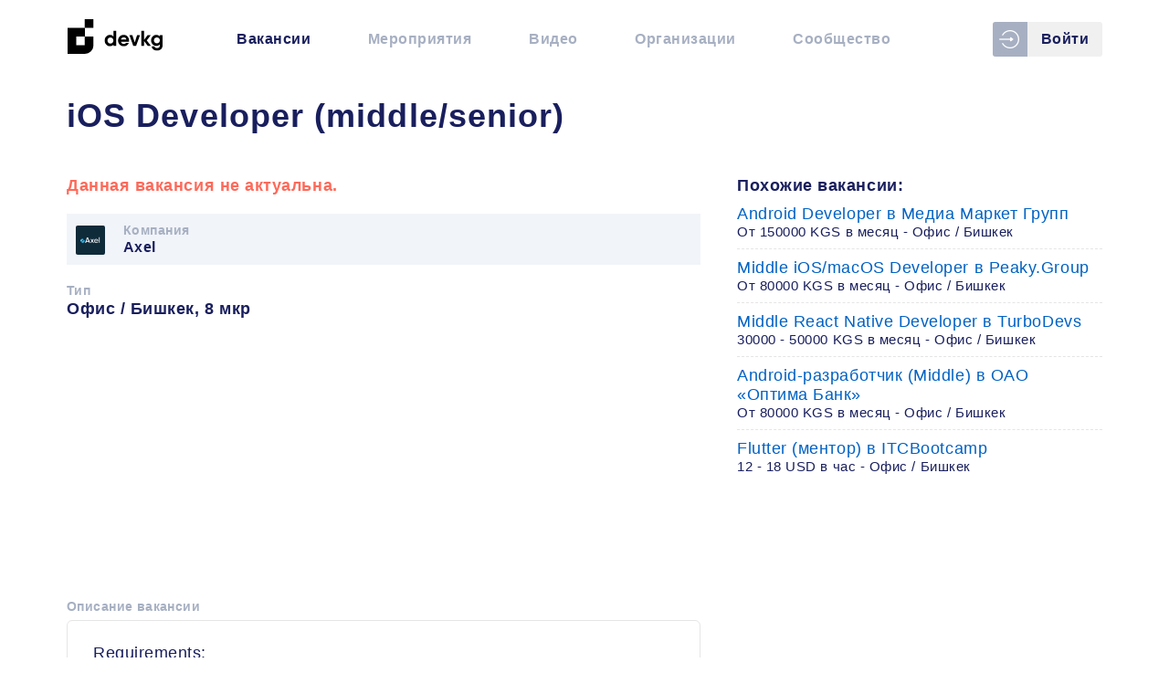

--- FILE ---
content_type: text/html; charset=utf-8
request_url: https://devkg.com/ru/jobs/ios-developer-middle-senior-axel-3018
body_size: 23064
content:
<!doctype html>
<html data-n-head-ssr lang="ru-RU" data-n-head="%7B%22lang%22:%7B%22ssr%22:%22ru-RU%22%7D%7D">
<head >
  <meta data-n-head="ssr" charset="utf-8"><meta data-n-head="ssr" name="name" content="DevKG"><meta data-n-head="ssr" name="viewport" content="width=device-width, initial-scale=1"><meta data-n-head="ssr" name="msapplication-TileColor" content="#ffffff"><meta data-n-head="ssr" name="theme-color" content="#ffffff"><meta data-n-head="ssr" name="google-site-verification" content="3q6l4fbzq5I3KLTupR-Cn1pyzJH5VIlsxuldQhy3olE"><meta data-n-head="ssr" name="yandex-verification" content="4b537ef7138f45aa"><meta data-n-head="ssr" name="author" content="DevKG"><meta data-n-head="ssr" data-hid="charset" charset="utf-8"><meta data-n-head="ssr" data-hid="mobile-web-app-capable" name="mobile-web-app-capable" content="yes"><meta data-n-head="ssr" data-hid="apple-mobile-web-app-title" name="apple-mobile-web-app-title" content="DevKG Community"><meta data-n-head="ssr" data-hid="og:site_name" name="og:site_name" property="og:site_name" content="DevKG Community"><meta data-n-head="ssr" data-hid="keywords" name="keywords" content="DevKG, axel, вакансия, работа в IT, удаленная работа, бишкек, работать из дома, програмист, разработчики из кыргызстана, фриланс, ремоут, релокейт, офис в бишкеке, аутсорс, аутстаф, мобильный разработчик, android, ios"><meta data-n-head="ssr" data-hid="description" name="description" content=" Requirements: - Proven work experience in iOS app development for at least 3 years - Good knowledge of Swift, UIKit - Knowledge of OOP and development templates, SOLID principles - Experience with Google Services, third-party libraries - Experience in RESTful APIs - Experience with various implemen"><meta data-n-head="ssr" data-hid="og:title" property="og:title" content="iOS Developer (middle/senior) - вакансия компании Axel - DevKG"><meta data-n-head="ssr" data-hid="og:description" property="og:description" content=" Requirements: - Proven work experience in iOS app development for at least 3 years - Good knowledge of Swift, UIKit - Knowledge of OOP and development templates, SOLID principles - Experience with Google Services, third-party libraries - Experience in RESTful APIs - Experience with various implemen"><meta data-n-head="ssr" data-hid="og:type" property="og:type" content="website"><meta data-n-head="ssr" data-hid="og:url" property="og:url" content="https://devkg.com/ru/jobs/ios-developer-middle-senior-axel-3018"><meta data-n-head="ssr" data-hid="og:image" property="og:image" content="https://devkg.com/job-cover-default.png"><meta data-n-head="ssr" data-hid="twitter:card" name="twitter:card" content="summary"><meta data-n-head="ssr" data-hid="twitter:title" name="twitter:title" content="iOS Developer (middle/senior) - вакансия компании Axel - DevKG"><meta data-n-head="ssr" data-hid="twitter:description" name="twitter:description" content=" Requirements: - Proven work experience in iOS app development for at least 3 years - Good knowledge of Swift, UIKit - Knowledge of OOP and development templates, SOLID principles - Experience with Google Services, third-party libraries - Experience in RESTful APIs - Experience with various implemen"><meta data-n-head="ssr" data-hid="twitter:image" name="twitter:image" content="https://devkg.com/job-cover-default.png"><meta data-n-head="ssr" data-hid="twitter:image:alt" name="twitter:image:alt" content="iOS Developer (middle/senior)"><meta data-n-head="ssr" data-hid="og:locale" property="og:locale" content="ru_RU"><title>iOS Developer (middle/senior) - вакансия компании Axel - DevKG</title><link data-n-head="ssr" rel="icon" type="image/png" href="/favicon.ico"><link data-n-head="ssr" rel="apple-touch-icon" sizes="180x180" href="/apple-touch-icon.png"><link data-n-head="ssr" rel="icon" type="image/png" sizes="32x32" href="/favicon-32x32.png"><link data-n-head="ssr" rel="icon" type="image/png" sizes="16x16" href="/favicon-16x16.png"><link data-n-head="ssr" rel="mask-icon" href="/safari-pinned-tab.svg" color="#ffffff"><link data-n-head="ssr" rel="alternate" type="application/rss+xml" title="DevKG - Вакансии" href="https://devkg.com/rss/jobs.xml"><link data-n-head="ssr" rel="alternate" type="application/rss+xml" title="DevKG - Мероприятия" href="https://devkg.com/rss/events.xml"><link data-n-head="ssr" rel="alternate" type="application/rss+xml" title="DevKG - Видео" href="https://devkg.com/rss/meetups.xml"><link data-n-head="ssr" data-hid="shortcut-icon" rel="shortcut icon" href="/js/icons/icon_64x64.490a10.png"><link data-n-head="ssr" data-hid="apple-touch-icon" rel="apple-touch-icon" href="/js/icons/icon_512x512.490a10.png" sizes="512x512"><link data-n-head="ssr" rel="manifest" href="/js/manifest.7c8bfea6.json" data-hid="manifest"><link data-n-head="ssr" data-hid="canonical" rel="canonical" href="https://devkg.com/ru/jobs/ios-developer-middle-senior-axel-3018"><link data-n-head="ssr" data-hid="alternate-hreflang-ru-RU" rel="alternate" href="/ru/jobs/ios-developer-middle-senior-axel-3018" hreflang="ru-RU"><script data-n-head="ssr" data-hid="adsbygoogle-script" defer crossorigin="anonymous" src="//pagead2.googlesyndication.com/pagead/js/adsbygoogle.js?client=ca-pub-6356113124168472" type="575df12e7225ab436b4275c4-text/javascript"></script><script data-n-head="ssr" data-hid="adsbygoogle" type="575df12e7225ab436b4275c4-text/javascript">if (!window.__abg_called){ (adsbygoogle=window.adsbygoogle||[]).pauseAdRequests=0;
         (window.adsbygoogle = window.adsbygoogle || []).push({
    google_ad_client: "ca-pub-6356113124168472",
    enable_page_level_ads: false,
    overlays: {bottom: false}
  }); window.__abg_called = true;}</script><link rel="preload" href="/js/e4a3758.js" as="script"><link rel="preload" href="/js/9a99d1b.js" as="script"><link rel="preload" href="/js/6794499.js" as="script"><link rel="preload" href="/js/d939def.js" as="script"><link rel="preload" href="/js/cebef44.js" as="script"><link rel="preload" href="/js/7ffb45b.js" as="script"><link rel="preload" href="/js/270b14a.js" as="script"><link rel="preload" href="/js/a185749.js" as="script"><style data-vue-ssr-id="73a3b64c:0 b8d2539e:0 53282168:0 82542388:0 cf4de2b8:0 cf4de2b8:1 40586dd6:0 e9ae8f12:0 53fcb230:0 d3962760:0 9300227a:0">@font-face{font-family:"devkg";font-style:normal;font-weight:400;src:url(/fonts/devkg.eot);src:url(/fonts/devkg.eot?#iefix) format("embedded-opentype"),url(/fonts/devkg.woff) format("woff"),url(/fonts/devkg.ttf) format("truetype"),url(/fonts/devkg.svg#devkg) format("svg")}.icon{align-items:center;display:inline-flex;justify-content:center}[data-icon]:before{content:attr(data-icon)}[class*=" icon-"]:before,[class^=icon-]:before,[data-icon]:before{font-family:"devkg"!important;font-feature-settings:normal!important;font-style:normal!important;font-variant:normal!important;font-weight:400!important;text-transform:none!important;speak:none;line-height:1;-webkit-font-smoothing:antialiased;-moz-osx-font-smoothing:grayscale}.icon-facebook:before{content:"\63"}.icon-github:before{content:"\64"}.icon-youtube:before{content:"\67"}.icon-telegram:before{content:"\61"}.icon-trash:before{content:"\65"}.icon-devkg:before{content:"\68"}.icon-google-plus:before{content:"\69"}.icon-websites:before{content:"\6a"}.icon-login:before{content:"\62"}.icon-plus:before{content:"\6b"}.icon-bars:before{content:"\6c"}.icon-vk:before{content:"\66"}
.vue-modal-resizer{bottom:0;cursor:se-resize;height:12px;overflow:hidden;right:0;width:12px;z-index:9999999}.vue-modal-resizer,.vue-modal-resizer:after{background:#0000;display:block;position:absolute}.vue-modal-resizer:after{border-bottom:10px solid #ddd;border-left:10px solid #0000;content:"";height:0;left:0;top:0;width:0}.vue-modal-resizer.clicked:after{border-bottom:10px solid #369be9}.v--modal-block-scroll{overflow:hidden;width:100vw}.v--modal-overlay{background:#0003;box-sizing:border-box;height:100vh;left:0;opacity:1;position:fixed;top:0;width:100%;z-index:999}.v--modal-overlay.scrollable{height:100%;min-height:100vh;overflow-y:auto;-webkit-overflow-scrolling:touch}.v--modal-overlay .v--modal-background-click{height:auto;min-height:100%;width:100%}.v--modal-overlay .v--modal-box{box-sizing:border-box;overflow:hidden;position:relative}.v--modal-overlay.scrollable .v--modal-box{margin-bottom:2px}.v--modal{background-color:#fff;border-radius:3px;box-shadow:0 20px 60px -2px #1b213a66;padding:0;text-align:left}.v--modal.v--modal-fullscreen{height:100vh;left:0;margin:0;top:0;width:100vw}.v--modal-top-right{display:block;position:absolute;right:0;top:0}.overlay-fade-enter-active,.overlay-fade-leave-active{transition:all .2s}.overlay-fade-enter,.overlay-fade-leave-active{opacity:0}.nice-modal-fade-enter-active,.nice-modal-fade-leave-active{transition:all .4s}.nice-modal-fade-enter,.nice-modal-fade-leave-active{opacity:0;transform:translateY(-20px)}.vue-dialog div{box-sizing:border-box}.vue-dialog .dialog-flex{height:100%;width:100%}.vue-dialog .dialog-content{flex:1 0 auto;font-size:14px;padding:15px;width:100%}.vue-dialog .dialog-c-title{font-weight:600;padding-bottom:15px}.vue-dialog .vue-dialog-buttons{border-top:1px solid #eee;display:flex;flex:0 1 auto;width:100%}.vue-dialog .vue-dialog-buttons-none{padding-bottom:15px;width:100%}.vue-dialog-button{background:#0000;border:0;box-sizing:border-box;color:inherit;cursor:pointer;font-size:12px!important;height:40px;line-height:40px;font:inherit;margin:0;outline:none;padding:0}.vue-dialog-button:hover{background:#00000003}.vue-dialog-button:active{background:rgba(0,0,0,.025)}.vue-dialog-button:not(:first-of-type){border-left:1px solid #eee}
.vgt-table.striped tbody tr:nth-of-type(odd){background-color:rgba(51,68,109,.03)}.vgt-right-align{text-align:right}.vgt-left-align{text-align:left}.vgt-center-align{text-align:center}.vgt-pull-left{float:left!important}.vgt-pull-right{float:right!important}.vgt-clearfix:after{clear:both;content:"";display:block}.vgt-responsive{overflow-x:auto;position:relative;width:100%}.vgt-text-disabled{color:#909399}.sr-only{clip:rect(0 0 0 0);clip-path:inset(50%);height:1px;overflow:hidden;position:absolute;white-space:nowrap;width:1px}.vgt-wrap{position:relative}.vgt-fixed-header{overflow-x:auto;position:absolute;z-index:10}table.vgt-table{background-color:#fff;border:1px solid #dcdfe6;border-collapse:collapse;font-size:16px;max-width:100%;table-layout:auto;width:100%}table.vgt-table td{border-bottom:1px solid #dcdfe6;color:#606266;padding:.75em;vertical-align:top}table.vgt-table tr.clickable{cursor:pointer}table.vgt-table tr.clickable:hover{background-color:#f1f5fd}.vgt-table th{padding:.75em 1.5em .75em .75em;position:relative;vertical-align:middle}.vgt-table th.sortable button{-webkit-appearance:none;-moz-appearance:none;appearance:none;background:0 0;border:none;height:100%;left:0;position:absolute;top:0;width:100%}.vgt-table th.sortable button:focus{outline:0}.vgt-table th.sortable button:after{border-bottom:5px solid #606266;margin-top:-7px}.vgt-table th.sortable button:after,.vgt-table th.sortable button:before{border-left:5px solid transparent;border-right:5px solid transparent;content:"";height:0;position:absolute;right:6px;top:50%;width:0}.vgt-table th.sortable button:before{border-top:5px solid #606266;margin-bottom:-7px}.vgt-table th.line-numbers,.vgt-table th.vgt-checkbox-col{border-right:1px solid #dcdfe6;color:#606266;padding:0 .75em;word-wrap:break-word;background:linear-gradient(#f4f5f8,#f1f3f6);text-align:center;width:25px}.vgt-table th.filter-th{padding:.75em}.vgt-table th.vgt-row-header{background-color:#fafafb;border-bottom:2px solid #dcdfe6;border-top:2px solid #dcdfe6}.vgt-table th.vgt-row-header .triangle{border-radius:15%;height:24px;margin:0 8px;position:relative;width:24px}.vgt-table th.vgt-row-header .triangle:after{border-bottom:6px solid transparent;border-left:6px solid #606266;border-top:6px solid transparent;content:"";display:block;left:50%;margin-left:-3px;margin-top:-6px;position:absolute;top:50%;transition:transform .3s ease}.vgt-table th.vgt-row-header .triangle.expand:after{transform:rotate(90deg)}.vgt-table thead th{background:linear-gradient(#f4f5f8,#f1f3f6);border-bottom:1px solid #dcdfe6;color:#606266;padding-right:1.5em;vertical-align:bottom}.vgt-table thead th.vgt-checkbox-col{vertical-align:middle}.vgt-table thead th.sorting-asc button:after{border-bottom:5px solid #409eff}.vgt-table thead th.sorting-desc button:before{border-top:5px solid #409eff}.vgt-input,.vgt-select{background-color:#fff;background-image:none;border:1px solid #dcdfe6;border-radius:4px;box-sizing:border-box;color:#606266;display:block;font-size:14px;font-weight:400;height:32px;line-height:1;padding:6px 12px;transition:border-color .2s cubic-bezier(.645,.045,.355,1);width:100%}.vgt-input::-moz-placeholder,.vgt-select::-moz-placeholder{color:#606266;opacity:.3}.vgt-input::placeholder,.vgt-select::placeholder{color:#606266;opacity:.3}.vgt-input:focus,.vgt-select:focus{border-color:#409eff;outline:0}.vgt-loading{margin-top:117px;position:absolute;width:100%;z-index:10}.vgt-loading__content{background-color:#c0dfff;border-radius:3px;color:#409eff;padding:7px 30px}.vgt-inner-wrap.is-loading{opacity:.5;pointer-events:none}.vgt-table.bordered td,.vgt-table.bordered th{border:1px solid #dcdfe6}.vgt-table.bordered th.vgt-row-header{border-bottom:3px solid #dcdfe6}.vgt-wrap.rtl{direction:rtl}.vgt-wrap.rtl .vgt-table thead th,.vgt-wrap.rtl .vgt-table.condensed thead th{padding-left:1.5em;padding-right:.75em}.vgt-wrap.rtl .vgt-table th.sorting-asc:after,.vgt-wrap.rtl .vgt-table th.sorting:after{margin-left:0;margin-right:5px}.vgt-wrap.rtl .vgt-table th.sortable:after,.vgt-wrap.rtl .vgt-table th.sortable:before{left:6px;right:inherit}.vgt-table.condensed td,.vgt-table.condensed th.vgt-row-header{padding:.4em}@media (max-width:576px){.vgt-compact *{box-sizing:border-box}.vgt-compact tbody,.vgt-compact td,.vgt-compact tr{display:block;width:100%}.vgt-compact thead{display:none}.vgt-compact tr{margin-bottom:15px}.vgt-compact td{position:relative;text-align:right}.vgt-compact td:before{content:attr(data-label);float:left;font-weight:700;left:0;padding-left:10px;position:relative;text-align:left;width:40%}.vgt-compact th.line-numbers{display:block;padding:.3em 1em!important;width:100%!important}}.vgt-global-search{align-items:stretch;background:linear-gradient(#f4f5f8,#f1f3f6);border:1px solid #dcdfe6;border-bottom:0;display:flex;flex-wrap:nowrap;padding:5px 0}.vgt-global-search form{display:flex}.vgt-global-search form label{margin-top:3px}.vgt-global-search__input{flex-grow:1;padding-left:40px;position:relative}.vgt-global-search__input .input__icon{left:0;max-width:32px;position:absolute}.vgt-global-search__input .input__icon .magnifying-glass{border:2px solid #494949;border-radius:50%;display:block;height:16px;margin-left:8px;margin-top:3px;position:relative;width:16px}.vgt-global-search__input .input__icon .magnifying-glass:before{background:#494949;border-radius:2px;bottom:-5px;content:"";display:block;height:4px;position:absolute;right:-7px;transform:rotate(45deg);-webkit-transform:rotate(45deg);-moz-transform:rotate(45deg);-ms-transform:rotate(45deg);-o-transform:rotate(45deg);width:8px}.vgt-global-search__actions{margin-left:10px}.vgt-selection-info-row{background:#fdf9e8;border-left:1px solid #dcdfe6;border-right:1px solid #dcdfe6;border-top:1px solid #dcdfe6;color:#d3aa3b;font-size:13px;font-weight:700;padding:5px 16px}.vgt-selection-info-row a{display:inline-block;font-weight:700;margin-left:10px}.vgt-wrap__actions-footer,.vgt-wrap__footer{border:1px solid #dcdfe6}.vgt-wrap__footer{background:linear-gradient(#f4f5f8,#f1f3f6);color:#606266;font-size:1.1rem;padding:1em}.vgt-wrap__footer .footer__row-count{padding-right:3px;position:relative}.vgt-wrap__footer .footer__row-count__label,.vgt-wrap__footer .footer__row-count__select{display:inline-block;vertical-align:middle}.vgt-wrap__footer .footer__row-count__label{font-size:1.1rem}.vgt-wrap__footer .footer__row-count__select{-webkit-appearance:none;-moz-appearance:none;appearance:none;background-color:transparent;border:0;border-radius:0;color:#606266;font-size:1.1rem;font-weight:700;height:auto;margin-left:8px;padding:0 15px 0 5px;width:auto}.vgt-wrap__footer .footer__row-count__select::-ms-expand{display:none}.vgt-wrap__footer .footer__row-count__select:focus{border-color:#409eff;outline:0}.vgt-wrap__footer .footer__row-count:after{border:6px solid transparent;border-bottom:none;border-top-color:#606266;content:"";display:block;height:0;margin-top:-1px;pointer-events:none;position:absolute;right:6px;top:50%;width:0}.vgt-wrap__footer .footer__navigation{font-size:1.1rem}.vgt-wrap__footer .footer__navigation>button:first-of-type{margin-right:16px}.vgt-wrap__footer .footer__navigation__info,.vgt-wrap__footer .footer__navigation__page-btn,.vgt-wrap__footer .footer__navigation__page-info{color:#909399;display:inline-block;vertical-align:middle}.vgt-wrap__footer .footer__navigation__page-btn{-webkit-appearance:none;-moz-appearance:none;appearance:none;background:0 0;border:none;color:#606266;font-weight:700;-webkit-text-decoration:none;text-decoration:none;vertical-align:middle;white-space:nowrap}.vgt-wrap__footer .footer__navigation__page-btn:hover{cursor:pointer}.vgt-wrap__footer .footer__navigation__page-btn.disabled,.vgt-wrap__footer .footer__navigation__page-btn.disabled:hover{cursor:not-allowed;opacity:.5}.vgt-wrap__footer .footer__navigation__page-btn.disabled .chevron.left:after,.vgt-wrap__footer .footer__navigation__page-btn.disabled:hover .chevron.left:after{border-right-color:#606266}.vgt-wrap__footer .footer__navigation__page-btn.disabled .chevron.right:after,.vgt-wrap__footer .footer__navigation__page-btn.disabled:hover .chevron.right:after{border-left-color:#606266}.vgt-wrap__footer .footer__navigation__page-btn span{display:inline-block;font-size:1.1rem;vertical-align:middle}.vgt-wrap__footer .footer__navigation__page-btn .chevron{border-radius:15%;display:inline-block;height:24px;margin:0;position:relative;vertical-align:middle;width:24px}.vgt-wrap__footer .footer__navigation__page-btn .chevron:after{border-bottom:6px solid transparent;border-top:6px solid transparent;content:"";display:block;left:50%;margin-top:-6px;position:absolute;top:50%}.vgt-wrap__footer .footer__navigation__page-btn .chevron.left:after{border-right:6px solid #409eff;margin-left:-3px}.vgt-wrap__footer .footer__navigation__page-btn .chevron.right:after{border-left:6px solid #409eff;margin-left:-3px}.vgt-wrap__footer .footer__navigation__info,.vgt-wrap__footer .footer__navigation__page-info{display:inline-block;margin:0 16px}.vgt-wrap__footer .footer__navigation__page-info span{display:inline-block;vertical-align:middle}.vgt-wrap__footer .footer__navigation__page-info__current-entry{display:inline-block;font-weight:700;margin:0 10px;text-align:center;vertical-align:middle;width:30px}@media only screen and (max-width:750px){.vgt-wrap__footer .footer__navigation__info{display:none}.vgt-wrap__footer .footer__navigation__page-btn{margin-left:16px}}.vgt-table.nocturnal{background-color:#324057;border:1px solid #435169}.vgt-table.nocturnal tr.clickable:hover{background-color:#445168}.vgt-table.nocturnal td{border-bottom:1px solid #435169;color:#c7ced8}.vgt-table.nocturnal th.line-numbers,.vgt-table.nocturnal th.vgt-checkbox-col{background:linear-gradient(#2c394f,#2c394f);border-right:1px solid #435169;color:#c7ced8}.vgt-table.nocturnal thead th{background:linear-gradient(#2c394f,#2c394f);border-bottom:1px solid #435169;color:#c7ced8}.vgt-table.nocturnal thead th.sortable:before{border-top-color:#3e5170}.vgt-table.nocturnal thead th.sortable:after{border-bottom-color:#3e5170}.vgt-table.nocturnal thead th.sortable.sorting-asc{color:#fff}.vgt-table.nocturnal thead th.sortable.sorting-asc:after{border-bottom-color:#409eff}.vgt-table.nocturnal thead th.sortable.sorting-desc{color:#fff}.vgt-table.nocturnal thead th.sortable.sorting-desc:before{border-top-color:#409eff}.vgt-table.nocturnal.bordered td,.vgt-table.nocturnal.bordered th{border:1px solid #435169}.vgt-table.nocturnal .vgt-input,.vgt-table.nocturnal .vgt-select{background-color:#232d3f;border:1px solid #435169;color:#c7ced8}.vgt-table.nocturnal .vgt-input::-moz-placeholder,.vgt-table.nocturnal .vgt-select::-moz-placeholder{color:#c7ced8;opacity:.3}.vgt-table.nocturnal .vgt-input::placeholder,.vgt-table.nocturnal .vgt-select::placeholder{color:#c7ced8;opacity:.3}.vgt-wrap.nocturnal .vgt-wrap__footer{background:linear-gradient(#2c394f,#2c394f);border:1px solid #435169;color:#c7ced8}.vgt-wrap.nocturnal .vgt-wrap__footer .footer__row-count{position:relative}.vgt-wrap.nocturnal .vgt-wrap__footer .footer__row-count__label{color:#8290a7}.vgt-wrap.nocturnal .vgt-wrap__footer .footer__row-count__select{-webkit-appearance:none;-moz-appearance:none;appearance:none;background:#232d3f;border:none;border-radius:3px;color:#c7ced8;padding-left:10px;padding-right:15px;text-align:center}.vgt-wrap.nocturnal .vgt-wrap__footer .footer__row-count__select:focus{border-color:#409eff}.vgt-wrap.nocturnal .vgt-wrap__footer .footer__row-count:after{border:6px solid transparent;border-bottom:none;border-top-color:#c7ced8;content:"";display:block;height:0;margin-top:-1px;pointer-events:none;position:absolute;right:6px;top:50%;width:0}.vgt-wrap.nocturnal .vgt-wrap__footer .footer__navigation__page-btn{color:#c7ced8}.vgt-wrap.nocturnal .vgt-wrap__footer .footer__navigation__page-btn.disabled .chevron.left:after,.vgt-wrap.nocturnal .vgt-wrap__footer .footer__navigation__page-btn.disabled:hover .chevron.left:after{border-right-color:#c7ced8}.vgt-wrap.nocturnal .vgt-wrap__footer .footer__navigation__page-btn.disabled .chevron.right:after,.vgt-wrap.nocturnal .vgt-wrap__footer .footer__navigation__page-btn.disabled:hover .chevron.right:after{border-left-color:#c7ced8}.vgt-wrap.nocturnal .vgt-wrap__footer .footer__navigation__info,.vgt-wrap.nocturnal .vgt-wrap__footer .footer__navigation__page-info{color:#8290a7}.vgt-wrap.nocturnal .vgt-global-search{background:linear-gradient(#2c394f,#2c394f);border:1px solid #435169}.vgt-wrap.nocturnal .vgt-global-search__input .input__icon .magnifying-glass{border:2px solid #3f4c63}.vgt-wrap.nocturnal .vgt-global-search__input .input__icon .magnifying-glass:before{background:#3f4c63}.vgt-wrap.nocturnal .vgt-global-search__input .vgt-input,.vgt-wrap.nocturnal .vgt-global-search__input .vgt-select{background-color:#232d3f;border:1px solid #435169;color:#c7ced8}.vgt-wrap.nocturnal .vgt-global-search__input .vgt-input::-moz-placeholder,.vgt-wrap.nocturnal .vgt-global-search__input .vgt-select::-moz-placeholder{color:#c7ced8;opacity:.3}.vgt-wrap.nocturnal .vgt-global-search__input .vgt-input::placeholder,.vgt-wrap.nocturnal .vgt-global-search__input .vgt-select::placeholder{color:#c7ced8;opacity:.3}.vgt-table.black-rhino{background-color:#dfe5ee;border:1px solid #435169}.vgt-table.black-rhino tr.clickable:hover{background-color:#fff}.vgt-table.black-rhino td{border-bottom:1px solid #bbc5d6;color:#49515e}.vgt-table.black-rhino th.line-numbers,.vgt-table.black-rhino th.vgt-checkbox-col{background:linear-gradient(#4c5c79,#4e5d7c);border-right:1px solid #435169;color:#dae2f0}.vgt-table.black-rhino thead th{background:linear-gradient(#4c5c79,#4e5d7c);border-bottom:1px solid #435169;color:#dae2f0;text-shadow:1px 1px #3e5170}.vgt-table.black-rhino thead th.sortable:before{border-top-color:#607498}.vgt-table.black-rhino thead th.sortable:after{border-bottom-color:#607498}.vgt-table.black-rhino thead th.sortable.sorting-asc{color:#fff}.vgt-table.black-rhino thead th.sortable.sorting-asc:after{border-bottom-color:#409eff}.vgt-table.black-rhino thead th.sortable.sorting-desc:before{border-top-color:#409eff}.vgt-table.black-rhino.bordered td{border:1px solid #bbc5d6}.vgt-table.black-rhino.bordered th{border:1px solid #435169}.vgt-table.black-rhino .vgt-input,.vgt-table.black-rhino .vgt-select{background-color:#34445f;border:1px solid transparent;color:#dae2f0}.vgt-table.black-rhino .vgt-input::-moz-placeholder,.vgt-table.black-rhino .vgt-select::-moz-placeholder{color:#dae2f0;opacity:.3}.vgt-table.black-rhino .vgt-input::placeholder,.vgt-table.black-rhino .vgt-select::placeholder{color:#dae2f0;opacity:.3}.vgt-wrap.black-rhino .vgt-wrap__footer{background:linear-gradient(#4c5c79,#4e5d7c);border:1px solid #435169;color:#dae2f0}.vgt-wrap.black-rhino .vgt-wrap__footer .footer__row-count{padding-right:3px;position:relative}.vgt-wrap.black-rhino .vgt-wrap__footer .footer__row-count__label{color:#98a5b9}.vgt-wrap.black-rhino .vgt-wrap__footer .footer__row-count__select{-webkit-appearance:none;-moz-appearance:none;appearance:none;background:#34445f;border:none;border-radius:3px;color:#49515e;padding-left:5px;padding-right:15px}.vgt-wrap.black-rhino .vgt-wrap__footer .footer__row-count__select::-ms-expand{display:none}.vgt-wrap.black-rhino .vgt-wrap__footer .footer__row-count__select:focus{border-color:#409eff}.vgt-wrap.black-rhino .vgt-wrap__footer .footer__row-count:after{border:6px solid transparent;border-bottom:none;border-top-color:#49515e;content:"";display:block;height:0;margin-top:-1px;pointer-events:none;position:absolute;right:6px;top:50%;width:0}.vgt-wrap.black-rhino .vgt-wrap__footer .footer__navigation__page-btn{color:#dae2f0}.vgt-wrap.black-rhino .vgt-wrap__footer .footer__navigation__page-btn.disabled .chevron.left:after,.vgt-wrap.black-rhino .vgt-wrap__footer .footer__navigation__page-btn.disabled:hover .chevron.left:after{border-right-color:#dae2f0}.vgt-wrap.black-rhino .vgt-wrap__footer .footer__navigation__page-btn.disabled .chevron.right:after,.vgt-wrap.black-rhino .vgt-wrap__footer .footer__navigation__page-btn.disabled:hover .chevron.right:after{border-left-color:#dae2f0}.vgt-wrap.black-rhino .vgt-wrap__footer .footer__navigation__info,.vgt-wrap.black-rhino .vgt-wrap__footer .footer__navigation__page-info{color:#dae2f0}.vgt-wrap.black-rhino .vgt-global-search{background:linear-gradient(#4c5c79,#4e5d7c);border:1px solid #435169}.vgt-wrap.black-rhino .vgt-global-search__input .input__icon .magnifying-glass{border:2px solid #3f4c63}.vgt-wrap.black-rhino .vgt-global-search__input .input__icon .magnifying-glass:before{background:#3f4c63}.vgt-wrap.black-rhino .vgt-global-search__input .vgt-input,.vgt-wrap.black-rhino .vgt-global-search__input .vgt-select{background-color:#44516c;border:1px solid transparent;color:#dae2f0}.vgt-wrap.black-rhino .vgt-global-search__input .vgt-input::-moz-placeholder,.vgt-wrap.black-rhino .vgt-global-search__input .vgt-select::-moz-placeholder{color:#dae2f0;opacity:.3}.vgt-wrap.black-rhino .vgt-global-search__input .vgt-input::placeholder,.vgt-wrap.black-rhino .vgt-global-search__input .vgt-select::placeholder{color:#dae2f0;opacity:.3}.vgt-inner-wrap{border-radius:.25rem;box-shadow:0 1px 3px 0 rgba(50,50,93,.1),0 1px 2px 0 rgba(50,50,93,.06)}.vgt-table.polar-bear{background-color:#fff;border:1px solid #e3e8ee;border-bottom:none;border-collapse:separate;border-radius:.25rem;border-spacing:0;font-size:1rem}.vgt-table.polar-bear td{border-bottom:1px solid #e4ebf3;color:#525f7f;padding:1em .75em}.vgt-table.polar-bear td.vgt-right-align{text-align:right}.vgt-table.polar-bear th.line-numbers,.vgt-table.polar-bear th.vgt-checkbox-col{background:#f7fafc;border-right:1px solid #e3e8ee;color:#394567}.vgt-table.polar-bear thead th{background:#f7fafc;border-bottom:1px solid #e3e8ee;color:#667b94;font-weight:600}.vgt-table.polar-bear thead th.sorting-asc,.vgt-table.polar-bear thead th.sorting-desc{color:#5e72e4}.vgt-table.polar-bear thead th.sorting-desc:before{border-top:5px solid #7485e8}.vgt-table.polar-bear thead th.sorting-asc:after{border-bottom:5px solid #7485e8}.vgt-table.polar-bear thead th .vgt-input,.vgt-table.polar-bear thead th .vgt-select{border:1px solid #e4ebf3;box-shadow:0 1px 2px 0 rgba(0,0,0,.05);height:2.75em}.vgt-table.polar-bear thead th .vgt-input:focus,.vgt-table.polar-bear thead th .vgt-select:focus{border-color:#cae0fe;outline:0}.vgt-table.polar-bear thead tr:first-child th:first-child{border-top-left-radius:.25rem}.vgt-table.polar-bear thead tr:first-child th:last-child{border-top-right-radius:.25rem}.vgt-table.polar-bear.bordered td{background:#fff;border:1px solid #e3e8ee}.vgt-table.polar-bear.bordered th{border:1px solid #e3e8ee}.vgt-wrap.polar-bear .vgt-wrap__footer{background:linear-gradient(#f7fafc,#f7fafc);border:1px solid #e3e8ee;border-bottom:0;border-top:0;color:#394567}.vgt-wrap.polar-bear .vgt-wrap__footer .footer__row-count{padding-right:3px;position:relative}.vgt-wrap.polar-bear .vgt-wrap__footer .footer__row-count__label{color:#98a5b9}.vgt-wrap.polar-bear .vgt-wrap__footer .footer__row-count__select{-webkit-appearance:none;-moz-appearance:none;appearance:none;background:#fff;border:1px solid #e4ebf3;border-radius:3px;box-shadow:0 1px 2px 0 rgba(0,0,0,.05);color:#525f7f;padding:5px 30px 5px 5px;text-align:center}.vgt-wrap.polar-bear .vgt-wrap__footer .footer__row-count__select::-ms-expand{display:none}.vgt-wrap.polar-bear .vgt-wrap__footer .footer__row-count__select:focus{border-color:#5e72e4}.vgt-wrap.polar-bear .vgt-wrap__footer .footer__row-count:after{border:6px solid transparent;border-bottom:none;border-top-color:#525f7f;content:"";display:block;height:0;margin-top:-3px;pointer-events:none;position:absolute;right:15px;top:50%;width:0}.vgt-wrap.polar-bear .vgt-wrap__footer .footer__navigation__page-btn{color:#394567}.vgt-wrap.polar-bear .vgt-wrap__footer .footer__navigation__page-btn.disabled .chevron.left:after,.vgt-wrap.polar-bear .vgt-wrap__footer .footer__navigation__page-btn.disabled:hover .chevron.left:after{border-right-color:#394567}.vgt-wrap.polar-bear .vgt-wrap__footer .footer__navigation__page-btn.disabled .chevron.right:after,.vgt-wrap.polar-bear .vgt-wrap__footer .footer__navigation__page-btn.disabled:hover .chevron.right:after{border-left-color:#394567}.vgt-wrap.polar-bear .vgt-wrap__footer .footer__navigation__info,.vgt-wrap.polar-bear .vgt-wrap__footer .footer__navigation__page-info{color:#394567}.vgt-wrap.polar-bear .vgt-global-search{background:#f7fafc;border:1px solid #e3e8ee;border-bottom:0;border-top-left-radius:3px;border-top-right-radius:3px}.vgt-wrap.polar-bear .vgt-global-search__input .input__icon .magnifying-glass{border:2px solid #dde3ea}.vgt-wrap.polar-bear .vgt-global-search__input .input__icon .magnifying-glass:before{background:#dde3ea}.vgt-wrap.polar-bear .vgt-global-search__input .vgt-input,.vgt-wrap.polar-bear .vgt-global-search__input .vgt-select{border:1px solid #e4ebf3;box-shadow:0 1px 2px 0 rgba(0,0,0,.05);height:2.75em}.vgt-wrap.polar-bear .vgt-global-search__input .vgt-input::-moz-placeholder,.vgt-wrap.polar-bear .vgt-global-search__input .vgt-select::-moz-placeholder{color:#394567;opacity:.3}.vgt-wrap.polar-bear .vgt-global-search__input .vgt-input::placeholder,.vgt-wrap.polar-bear .vgt-global-search__input .vgt-select::placeholder{color:#394567;opacity:.3}
.nuxt-progress{background-color:#0085ff;height:2px;left:0;opacity:1;position:fixed;right:0;top:0;transition:width .1s,opacity .4s;width:0;z-index:999999}.nuxt-progress.nuxt-progress-notransition{transition:none}.nuxt-progress-failed{background-color:red}
@import url(https://use.typekit.net/col0tlu.css);
.flatpickr-calendar{box-shadow:1px 0 0 #e6e6e6,-1px 0 0 #e6e6e6,0 1px 0 #e6e6e6,0 -1px 0 #e6e6e6,0 3px 13px rgba(0,0,0,.08)}.flatpickr-calendar.hasTime .flatpickr-time{border-top:1px solid #e6e6e6}.flatpickr-calendar.arrowTop:before{border-bottom-color:#e6e6e6}.flatpickr-calendar.arrowBottom:before{border-top-color:#e6e6e6}.flatpickr-months .flatpickr-month,.flatpickr-months .flatpickr-next-month,.flatpickr-months .flatpickr-prev-month{color:rgba(0,0,0,.9);fill:rgba(0,0,0,.9)}.flatpickr-months .flatpickr-next-month:hover,.flatpickr-months .flatpickr-prev-month:hover{color:#959ea9}.numInputWrapper span{border:1px solid rgba(57,57,57,.15)}.numInputWrapper span.arrowUp:after{border-bottom:4px solid rgba(57,57,57,.6)}.numInputWrapper span.arrowDown:after{border-top:4px solid rgba(57,57,57,.6)}.numInputWrapper span svg path{fill:rgba(0,0,0,.5)}.flatpickr-current-month .numInputWrapper span.arrowUp:after{border-bottom-color:rgba(0,0,0,.9)}.flatpickr-current-month .numInputWrapper span.arrowDown:after{border-top-color:rgba(0,0,0,.9)}.flatpickr-current-month input.cur-year[disabled],.flatpickr-current-month input.cur-year[disabled]:hover{color:rgba(0,0,0,.5)}.dayContainer+.dayContainer{box-shadow:-1px 0 0 #e6e6e6}.flatpickr-day{color:#393939}.flatpickr-day.inRange,.flatpickr-day.nextMonthDay.inRange,.flatpickr-day.nextMonthDay.today.inRange,.flatpickr-day.nextMonthDay:focus,.flatpickr-day.nextMonthDay:hover,.flatpickr-day.prevMonthDay.inRange,.flatpickr-day.prevMonthDay.today.inRange,.flatpickr-day.prevMonthDay:focus,.flatpickr-day.prevMonthDay:hover,.flatpickr-day.today.inRange,.flatpickr-day:focus,.flatpickr-day:hover{background:#e6e6e6;border-color:#e6e6e6}.flatpickr-day.today{border-color:#959ea9}.flatpickr-day.today:focus,.flatpickr-day.today:hover{background:#959ea9;border-color:#959ea9}.flatpickr-day.endRange,.flatpickr-day.endRange.inRange,.flatpickr-day.endRange.nextMonthDay,.flatpickr-day.endRange.prevMonthDay,.flatpickr-day.endRange:focus,.flatpickr-day.endRange:hover,.flatpickr-day.selected,.flatpickr-day.selected.inRange,.flatpickr-day.selected.nextMonthDay,.flatpickr-day.selected.prevMonthDay,.flatpickr-day.selected:focus,.flatpickr-day.selected:hover,.flatpickr-day.startRange,.flatpickr-day.startRange.inRange,.flatpickr-day.startRange.nextMonthDay,.flatpickr-day.startRange.prevMonthDay,.flatpickr-day.startRange:focus,.flatpickr-day.startRange:hover{background:#569ff7;border-color:#569ff7}.flatpickr-day.endRange.startRange+.endRange:not(:nth-child(7n+1)),.flatpickr-day.selected.startRange+.endRange:not(:nth-child(7n+1)),.flatpickr-day.startRange.startRange+.endRange:not(:nth-child(7n+1)){box-shadow:-10px 0 0 #569ff7}.flatpickr-day.inRange{box-shadow:-5px 0 0 #e6e6e6,5px 0 0 #e6e6e6}.flatpickr-day.flatpickr-disabled,.flatpickr-day.flatpickr-disabled:hover,.flatpickr-day.nextMonthDay,.flatpickr-day.notAllowed,.flatpickr-day.notAllowed.nextMonthDay,.flatpickr-day.notAllowed.prevMonthDay,.flatpickr-day.prevMonthDay{border-color:transparent;color:rgba(57,57,57,.3)}.flatpickr-day.flatpickr-disabled,.flatpickr-day.flatpickr-disabled:hover{color:rgba(57,57,57,.1)}.flatpickr-day.week.selected{box-shadow:-5px 0 0 #569ff7,5px 0 0 #569ff7}.flatpickr-weekwrapper .flatpickr-weeks{box-shadow:1px 0 0 #e6e6e6}.flatpickr-weekwrapper span.flatpickr-day,.flatpickr-weekwrapper span.flatpickr-day:hover{color:rgba(57,57,57,.3)}.flatpickr-time .numInputWrapper span.arrowUp:after{border-bottom-color:#393939}.flatpickr-time .numInputWrapper span.arrowDown:after{border-top-color:#393939}.flatpickr-time .flatpickr-am-pm,.flatpickr-time .flatpickr-time-separator,.flatpickr-time input{color:#393939}.flatpickr-time .flatpickr-am-pm:focus,.flatpickr-time .flatpickr-am-pm:hover,.flatpickr-time input:focus,.flatpickr-time input:hover{background:#eee}fieldset[disabled] .multiselect{pointer-events:none}.multiselect__spinner{background:#fff;display:block;height:38px;position:absolute;right:1px;top:1px;width:40px}.multiselect__spinner:after,.multiselect__spinner:before{border:2px solid transparent;border-radius:100%;border-top-color:#41b883;box-shadow:0 0 0 1px transparent;content:"";height:16px;left:50%;margin:-8px 0 0 -8px;position:absolute;top:50%;width:16px}.multiselect__spinner:before{animation:spinning 2.4s cubic-bezier(.41,.26,.2,.62);animation-iteration-count:infinite}.multiselect__spinner:after{animation:spinning 2.4s cubic-bezier(.51,.09,.21,.8);animation-iteration-count:infinite}.multiselect__loading-enter-active,.multiselect__loading-leave-active{opacity:1;transition:opacity .4s ease-in-out}.multiselect__loading-enter,.multiselect__loading-leave-active{opacity:0}.multiselect,.multiselect__input,.multiselect__single{font-family:inherit;font-size:16px;touch-action:manipulation}.multiselect{box-sizing:content-box;color:#35495e;display:block;min-height:40px;position:relative;text-align:left;width:100%}.multiselect *{box-sizing:border-box}.multiselect:focus{outline:none}.multiselect--disabled{background:#ededed;opacity:.6;pointer-events:none}.multiselect--active{z-index:50}.multiselect--active:not(.multiselect--above) .multiselect__current,.multiselect--active:not(.multiselect--above) .multiselect__input,.multiselect--active:not(.multiselect--above) .multiselect__tags{border-bottom-left-radius:0;border-bottom-right-radius:0}.multiselect--active .multiselect__select{transform:rotate(180deg)}.multiselect--above.multiselect--active .multiselect__current,.multiselect--above.multiselect--active .multiselect__input,.multiselect--above.multiselect--active .multiselect__tags{border-top-left-radius:0;border-top-right-radius:0}.multiselect__input,.multiselect__single{background:#fff;border:none;border-radius:5px;box-sizing:border-box;display:inline-block;line-height:20px;margin-bottom:8px;min-height:20px;padding:0 0 0 5px;position:relative;transition:border .1s ease;vertical-align:top;width:100%}.multiselect__input::-moz-placeholder{color:#35495e}.multiselect__input::placeholder{color:#35495e}.multiselect__tag~.multiselect__input,.multiselect__tag~.multiselect__single{width:auto}.multiselect__input:hover,.multiselect__single:hover{border-color:#cfcfcf}.multiselect__input:focus,.multiselect__single:focus{border-color:#a8a8a8;outline:none}.multiselect__single{margin-bottom:8px;padding-left:5px}.multiselect__tags-wrap{display:inline}.multiselect__tags{background:#fff;border:1px solid #e8e8e8;border-radius:5px;display:block;font-size:14px;min-height:40px;padding:8px 40px 0 8px}.multiselect__tag{background:#41b883;border-radius:5px;color:#fff;display:inline-block;line-height:1;margin-bottom:5px;margin-right:10px;max-width:100%;overflow:hidden;padding:4px 26px 4px 10px;position:relative;text-overflow:ellipsis;white-space:nowrap}.multiselect__tag-icon{border-radius:5px;bottom:0;cursor:pointer;font-style:normal;font-weight:700;line-height:22px;margin-left:7px;position:absolute;right:0;text-align:center;top:0;transition:all .2s ease;width:22px}.multiselect__tag-icon:after{color:#266d4d;content:"\D7";font-size:14px}.multiselect__tag-icon:focus,.multiselect__tag-icon:hover{background:#369a6e}.multiselect__tag-icon:focus:after,.multiselect__tag-icon:hover:after{color:#fff}.multiselect__current{border:1px solid #e8e8e8;border-radius:5px;min-height:40px;overflow:hidden;padding:8px 30px 0 12px;white-space:nowrap}.multiselect__current,.multiselect__select{box-sizing:border-box;cursor:pointer;display:block;line-height:16px;margin:0;-webkit-text-decoration:none;text-decoration:none}.multiselect__select{height:38px;padding:4px 8px;position:absolute;right:1px;text-align:center;top:1px;transition:transform .2s ease;width:40px}.multiselect__select:before{border-color:#999 transparent transparent;border-style:solid;border-width:5px 5px 0;color:#999;content:"";margin-top:4px;position:relative;right:0;top:65%}.multiselect__placeholder{color:#adadad;display:inline-block;margin-bottom:10px;padding-top:2px}.multiselect--active .multiselect__placeholder{display:none}.multiselect__content-wrapper{background:#fff;border:1px solid #e8e8e8;border-bottom-left-radius:5px;border-bottom-right-radius:5px;border-top:none;display:block;max-height:240px;overflow:auto;position:absolute;width:100%;z-index:50;-webkit-overflow-scrolling:touch}.multiselect__content{display:inline-block;list-style:none;margin:0;min-width:100%;padding:0;vertical-align:top}.multiselect--above .multiselect__content-wrapper{border-bottom:none;border-bottom-left-radius:0;border-bottom-right-radius:0;border-top:1px solid #e8e8e8;border-top-left-radius:5px;border-top-right-radius:5px;bottom:100%}.multiselect__content::webkit-scrollbar{display:none}.multiselect__element{display:block}.multiselect__option{cursor:pointer;display:block;line-height:16px;min-height:40px;padding:12px;position:relative;-webkit-text-decoration:none;text-decoration:none;text-transform:none;vertical-align:middle;white-space:nowrap}.multiselect__option:after{font-size:13px;line-height:40px;padding-left:20px;padding-right:12px;position:absolute;right:0;top:0}.multiselect__option--highlight{background:#41b883;color:#fff;outline:none}.multiselect__option--highlight:after{background:#41b883;color:#fff;content:attr(data-select)}.multiselect__option--selected{background:#f3f3f3;color:#35495e;font-weight:700}.multiselect__option--selected:after{background:inherit;color:silver;content:attr(data-selected)}.multiselect__option--selected.multiselect__option--highlight{background:#ff6a6a;color:#fff}.multiselect__option--selected.multiselect__option--highlight:after{background:#ff6a6a;color:#fff;content:attr(data-deselect)}.multiselect--disabled .multiselect__current,.multiselect--disabled .multiselect__select{background:#ededed;color:#a6a6a6}.multiselect__option--disabled{background:#ededed!important;color:#a6a6a6!important;cursor:text;pointer-events:none}.multiselect__option--group{background:#ededed;color:#35495e}.multiselect__option--group.multiselect__option--highlight{background:#35495e;color:#fff}.multiselect__option--group.multiselect__option--highlight:after{background:#35495e}.multiselect__option--disabled.multiselect__option--highlight{background:#dedede}.multiselect__option--group-selected.multiselect__option--highlight{background:#ff6a6a;color:#fff}.multiselect__option--group-selected.multiselect__option--highlight:after{background:#ff6a6a;color:#fff;content:attr(data-deselect)}.multiselect-enter-active,.multiselect-leave-active{transition:all .15s ease}.multiselect-enter,.multiselect-leave-active{opacity:0}.multiselect__strong{display:inline-block;line-height:20px;margin-bottom:8px;vertical-align:top}[dir=rtl] .multiselect{text-align:right}[dir=rtl] .multiselect__select{left:1px;right:auto}[dir=rtl] .multiselect__tags{padding:8px 8px 0 40px}[dir=rtl] .multiselect__content{text-align:right}[dir=rtl] .multiselect__option:after{left:0;right:auto}[dir=rtl] .multiselect__clear{left:12px;right:auto}[dir=rtl] .multiselect__spinner{left:1px;right:auto}@keyframes spinning{0%{transform:rotate(0)}to{transform:rotate(2turn)}}.flatpickr-calendar{animation:none;background:transparent;background:#fff;border:0;border-radius:5px;box-shadow:1px 0 0 #eee,-1px 0 0 #eee,0 1px 0 #eee,0 -1px 0 #eee,0 3px 13px rgba(0,0,0,.08);box-sizing:border-box;direction:ltr;display:none;font-size:14px;line-height:24px;opacity:0;padding:0;position:absolute;text-align:center;touch-action:manipulation;visibility:hidden}.flatpickr-calendar.inline,.flatpickr-calendar.open{max-height:640px;opacity:1;visibility:visible}.flatpickr-calendar.open{display:inline-block;z-index:99999}.flatpickr-calendar.animate.open{animation:fpFadeInDown .3s cubic-bezier(.23,1,.32,1)}.flatpickr-calendar.inline{display:block;position:relative;top:2px}.flatpickr-calendar.static{position:absolute;top:calc(100% + 2px)}.flatpickr-calendar.static.open{display:block;z-index:999}.flatpickr-calendar.multiMonth .flatpickr-days .dayContainer:nth-child(n+1) .flatpickr-day.inRange:nth-child(7n+7){box-shadow:none!important}.flatpickr-calendar.multiMonth .flatpickr-days .dayContainer:nth-child(n+2) .flatpickr-day.inRange:nth-child(7n+1){box-shadow:-2px 0 0 #e6e6e6,5px 0 0 #e6e6e6}.flatpickr-calendar .hasTime .dayContainer,.flatpickr-calendar .hasWeeks .dayContainer{border-bottom:0;border-bottom-left-radius:0;border-bottom-right-radius:0}.flatpickr-calendar .hasWeeks .dayContainer{border-left:0}.flatpickr-calendar.hasTime .flatpickr-time{border-top:1px solid #eee;height:40px}.flatpickr-calendar.noCalendar.hasTime .flatpickr-time{height:auto}.flatpickr-calendar:after,.flatpickr-calendar:before{border:solid transparent;content:"";display:block;height:0;left:22px;pointer-events:none;position:absolute;width:0}.flatpickr-calendar.arrowRight:after,.flatpickr-calendar.arrowRight:before,.flatpickr-calendar.rightMost:after,.flatpickr-calendar.rightMost:before{left:auto;right:22px}.flatpickr-calendar.arrowCenter:after,.flatpickr-calendar.arrowCenter:before{left:50%;right:50%}.flatpickr-calendar:before{border-width:5px;margin:0 -5px}.flatpickr-calendar:after{border-width:4px;margin:0 -4px}.flatpickr-calendar.arrowTop:after,.flatpickr-calendar.arrowTop:before{bottom:100%}.flatpickr-calendar.arrowTop:before{border-bottom-color:#eee}.flatpickr-calendar.arrowTop:after{border-bottom-color:#fff}.flatpickr-calendar.arrowBottom:after,.flatpickr-calendar.arrowBottom:before{top:100%}.flatpickr-calendar.arrowBottom:before{border-top-color:#eee}.flatpickr-calendar.arrowBottom:after{border-top-color:#fff}.flatpickr-calendar:focus{outline:0}.flatpickr-wrapper{display:inline-block;position:relative}.flatpickr-months{display:flex}.flatpickr-months .flatpickr-month{background:transparent;color:#3c3f40;fill:#3c3f40;flex:1;height:34px;line-height:1;overflow:hidden;position:relative;text-align:center;-webkit-user-select:none;-moz-user-select:none;user-select:none}.flatpickr-months .flatpickr-next-month,.flatpickr-months .flatpickr-prev-month{color:#3c3f40;cursor:pointer;height:34px;padding:10px;position:absolute;-webkit-text-decoration:none;text-decoration:none;top:0;-webkit-user-select:none;-moz-user-select:none;user-select:none;z-index:3;fill:#3c3f40}.flatpickr-months .flatpickr-next-month.flatpickr-disabled,.flatpickr-months .flatpickr-prev-month.flatpickr-disabled{display:none}.flatpickr-months .flatpickr-next-month i,.flatpickr-months .flatpickr-prev-month i{position:relative}.flatpickr-months .flatpickr-next-month.flatpickr-prev-month,.flatpickr-months .flatpickr-prev-month.flatpickr-prev-month{left:0}.flatpickr-months .flatpickr-next-month.flatpickr-next-month,.flatpickr-months .flatpickr-prev-month.flatpickr-next-month{right:0}.flatpickr-months .flatpickr-next-month:hover,.flatpickr-months .flatpickr-prev-month:hover{color:#f64747}.flatpickr-months .flatpickr-next-month:hover svg,.flatpickr-months .flatpickr-prev-month:hover svg{fill:#f64747}.flatpickr-months .flatpickr-next-month svg,.flatpickr-months .flatpickr-prev-month svg{height:14px;width:14px}.flatpickr-months .flatpickr-next-month svg path,.flatpickr-months .flatpickr-prev-month svg path{transition:fill .1s;fill:inherit}.numInputWrapper{height:auto;position:relative}.numInputWrapper input,.numInputWrapper span{display:inline-block}.numInputWrapper input{width:100%}.numInputWrapper input::-ms-clear{display:none}.numInputWrapper input::-webkit-inner-spin-button,.numInputWrapper input::-webkit-outer-spin-button{-webkit-appearance:none;margin:0}.numInputWrapper span{border:1px solid rgba(64,72,72,.15);box-sizing:border-box;cursor:pointer;height:50%;line-height:50%;opacity:0;padding:0 4px 0 2px;position:absolute;right:0;width:14px}.numInputWrapper span:hover{background:rgba(0,0,0,.1)}.numInputWrapper span:active{background:rgba(0,0,0,.2)}.numInputWrapper span:after{content:"";display:block;position:absolute}.numInputWrapper span.arrowUp{border-bottom:0;top:0}.numInputWrapper span.arrowUp:after{border-bottom:4px solid rgba(64,72,72,.6);border-left:4px solid transparent;border-right:4px solid transparent;top:26%}.numInputWrapper span.arrowDown{top:50%}.numInputWrapper span.arrowDown:after{border-left:4px solid transparent;border-right:4px solid transparent;border-top:4px solid rgba(64,72,72,.6);top:40%}.numInputWrapper span svg{height:auto;width:inherit}.numInputWrapper span svg path{fill:rgba(60,63,64,.5)}.numInputWrapper:hover{background:rgba(0,0,0,.05)}.numInputWrapper:hover span{opacity:1}.flatpickr-current-month{color:inherit;display:inline-block;font-size:135%;font-weight:300;height:34px;left:12.5%;line-height:inherit;line-height:1;padding:7.48px 0 0;position:absolute;text-align:center;transform:translateZ(0);width:75%}.flatpickr-current-month span.cur-month{color:inherit;display:inline-block;font-family:inherit;font-weight:700;margin-left:.5ch;padding:0}.flatpickr-current-month span.cur-month:hover{background:rgba(0,0,0,.05)}.flatpickr-current-month .numInputWrapper{display:inline-block;width:6ch;width:7ch\0}.flatpickr-current-month .numInputWrapper span.arrowUp:after{border-bottom-color:#3c3f40}.flatpickr-current-month .numInputWrapper span.arrowDown:after{border-top-color:#3c3f40}.flatpickr-current-month input.cur-year{-webkit-appearance:textfield;-moz-appearance:textfield;appearance:textfield;background:transparent;border:0;border-radius:0;box-sizing:border-box;color:inherit;cursor:text;display:inline-block;font-family:inherit;font-size:inherit;font-weight:300;height:auto;line-height:inherit;margin:0;padding:0 0 0 .5ch;vertical-align:baseline;vertical-align:initial}.flatpickr-current-month input.cur-year:focus{outline:0}.flatpickr-current-month input.cur-year[disabled],.flatpickr-current-month input.cur-year[disabled]:hover{background:transparent;color:rgba(60,63,64,.5);font-size:100%;pointer-events:none}.flatpickr-current-month .flatpickr-monthDropdown-months{appearance:menulist;-webkit-appearance:menulist;-moz-appearance:menulist;background:transparent;border:none;border-radius:0;box-sizing:border-box;-webkit-box-sizing:border-box;color:inherit;cursor:pointer;font-family:inherit;font-size:inherit;font-weight:300;height:auto;line-height:inherit;margin:-1px 0 0;outline:none;padding:0 0 0 .5ch;position:relative;vertical-align:baseline;vertical-align:initial;width:auto}.flatpickr-current-month .flatpickr-monthDropdown-months:active,.flatpickr-current-month .flatpickr-monthDropdown-months:focus{outline:none}.flatpickr-current-month .flatpickr-monthDropdown-months:hover{background:rgba(0,0,0,.05)}.flatpickr-current-month .flatpickr-monthDropdown-months .flatpickr-monthDropdown-month{background-color:transparent;outline:none;padding:0}.flatpickr-weekdays{align-items:center;background:transparent;display:flex;height:28px;overflow:hidden;text-align:center;width:100%}.flatpickr-weekdays .flatpickr-weekdaycontainer{display:flex;flex:1}span.flatpickr-weekday{background:transparent;color:rgba(0,0,0,.54);cursor:default;display:block;flex:1;font-size:90%;font-weight:bolder;line-height:1;margin:0;text-align:center}.dayContainer,.flatpickr-weeks{padding:1px 0 0}.flatpickr-days{align-items:flex-start;display:flex;overflow:hidden;position:relative;width:307.875px}.flatpickr-days:focus{outline:0}.dayContainer{box-sizing:border-box;display:inline-block;display:flex;flex-wrap:wrap;-ms-flex-wrap:wrap;justify-content:space-around;max-width:307.875px;min-width:307.875px;opacity:1;outline:0;text-align:left;transform:translateZ(0);width:307.875px}.dayContainer+.dayContainer{box-shadow:-1px 0 0 #eee}.flatpickr-day{background:none;border:1px solid transparent;border-radius:150px;box-sizing:border-box;color:#404848;cursor:pointer;display:inline-block;flex-basis:14.2857143%;font-weight:400;height:39px;justify-content:center;line-height:39px;margin:0;max-width:39px;position:relative;text-align:center;width:14.2857143%}.flatpickr-day.inRange,.flatpickr-day.nextMonthDay.inRange,.flatpickr-day.nextMonthDay.today.inRange,.flatpickr-day.nextMonthDay:focus,.flatpickr-day.nextMonthDay:hover,.flatpickr-day.prevMonthDay.inRange,.flatpickr-day.prevMonthDay.today.inRange,.flatpickr-day.prevMonthDay:focus,.flatpickr-day.prevMonthDay:hover,.flatpickr-day.today.inRange,.flatpickr-day:focus,.flatpickr-day:hover{background:#e9e9e9;border-color:#e9e9e9;cursor:pointer;outline:0}.flatpickr-day.today{border-color:#f64747}.flatpickr-day.today:focus,.flatpickr-day.today:hover{background:#f64747;border-color:#f64747;color:#fff}.flatpickr-day.endRange,.flatpickr-day.endRange.inRange,.flatpickr-day.endRange.nextMonthDay,.flatpickr-day.endRange.prevMonthDay,.flatpickr-day.endRange:focus,.flatpickr-day.endRange:hover,.flatpickr-day.selected,.flatpickr-day.selected.inRange,.flatpickr-day.selected.nextMonthDay,.flatpickr-day.selected.prevMonthDay,.flatpickr-day.selected:focus,.flatpickr-day.selected:hover,.flatpickr-day.startRange,.flatpickr-day.startRange.inRange,.flatpickr-day.startRange.nextMonthDay,.flatpickr-day.startRange.prevMonthDay,.flatpickr-day.startRange:focus,.flatpickr-day.startRange:hover{background:#4f99ff;border-color:#4f99ff;box-shadow:none;color:#fff}.flatpickr-day.endRange.startRange,.flatpickr-day.selected.startRange,.flatpickr-day.startRange.startRange{border-radius:50px 0 0 50px}.flatpickr-day.endRange.endRange,.flatpickr-day.selected.endRange,.flatpickr-day.startRange.endRange{border-radius:0 50px 50px 0}.flatpickr-day.endRange.startRange+.endRange:not(:nth-child(7n+1)),.flatpickr-day.selected.startRange+.endRange:not(:nth-child(7n+1)),.flatpickr-day.startRange.startRange+.endRange:not(:nth-child(7n+1)){box-shadow:-10px 0 0 #4f99ff}.flatpickr-day.endRange.startRange.endRange,.flatpickr-day.selected.startRange.endRange,.flatpickr-day.startRange.startRange.endRange{border-radius:50px}.flatpickr-day.inRange{border-radius:0;box-shadow:-5px 0 0 #e9e9e9,5px 0 0 #e9e9e9}.flatpickr-day.flatpickr-disabled,.flatpickr-day.flatpickr-disabled:hover,.flatpickr-day.nextMonthDay,.flatpickr-day.notAllowed,.flatpickr-day.notAllowed.nextMonthDay,.flatpickr-day.notAllowed.prevMonthDay,.flatpickr-day.prevMonthDay{background:transparent;border-color:#e9e9e9;color:rgba(64,72,72,.3);cursor:default}.flatpickr-day.flatpickr-disabled,.flatpickr-day.flatpickr-disabled:hover{color:rgba(64,72,72,.1);cursor:not-allowed}.flatpickr-day.week.selected{border-radius:0;box-shadow:-5px 0 0 #4f99ff,5px 0 0 #4f99ff}.flatpickr-day.hidden{visibility:hidden}.rangeMode .flatpickr-day{margin-top:1px}.flatpickr-weekwrapper{float:left}.flatpickr-weekwrapper .flatpickr-weeks{box-shadow:1px 0 0 #eee;padding:0 12px}.flatpickr-weekwrapper .flatpickr-weekday{float:none;line-height:28px;width:100%}.flatpickr-weekwrapper span.flatpickr-day,.flatpickr-weekwrapper span.flatpickr-day:hover{background:transparent;border:none;color:rgba(64,72,72,.3);cursor:default;display:block;max-width:none;width:100%}.flatpickr-innerContainer{box-sizing:border-box;display:block;display:flex;overflow:hidden}.flatpickr-rContainer{box-sizing:border-box;display:inline-block;padding:0}.flatpickr-time{box-sizing:border-box;display:block;display:flex;height:0;line-height:40px;max-height:40px;outline:0;overflow:hidden;text-align:center}.flatpickr-time:after{clear:both;content:"";display:table}.flatpickr-time .numInputWrapper{flex:1;float:left;height:40px;width:40%}.flatpickr-time .numInputWrapper span.arrowUp:after{border-bottom-color:#404848}.flatpickr-time .numInputWrapper span.arrowDown:after{border-top-color:#404848}.flatpickr-time.hasSeconds .numInputWrapper{width:26%}.flatpickr-time.time24hr .numInputWrapper{width:49%}.flatpickr-time input{-webkit-appearance:textfield;-moz-appearance:textfield;appearance:textfield;background:transparent;border:0;border-radius:0;box-shadow:none;box-sizing:border-box;color:#404848;font-size:14px;height:inherit;line-height:inherit;margin:0;padding:0;position:relative;text-align:center}.flatpickr-time input.flatpickr-hour{font-weight:700}.flatpickr-time input.flatpickr-minute,.flatpickr-time input.flatpickr-second{font-weight:400}.flatpickr-time input:focus{border:0;outline:0}.flatpickr-time .flatpickr-am-pm,.flatpickr-time .flatpickr-time-separator{align-self:center;color:#404848;float:left;font-weight:700;height:inherit;line-height:inherit;-webkit-user-select:none;-moz-user-select:none;user-select:none;width:2%}.flatpickr-time .flatpickr-am-pm{cursor:pointer;font-weight:400;outline:0;text-align:center;width:18%}.flatpickr-time .flatpickr-am-pm:focus,.flatpickr-time .flatpickr-am-pm:hover,.flatpickr-time input:focus,.flatpickr-time input:hover{background:#f1f1f1}.flatpickr-input[readonly]{cursor:pointer}@keyframes fpFadeInDown{0%{opacity:0;transform:translate3d(0,-20px,0)}to{opacity:1;transform:translateZ(0)}}.flatpickr-calendar{width:307.875px}.dayContainer{border-right:0;padding:0}span.flatpickr-day,span.flatpickr-day.nextMonthDay,span.flatpickr-day.prevMonthDay{border:1px solid #e9e9e9;border-radius:0!important;border-right-color:transparent;max-width:none}span.flatpickr-day.nextMonthDay:nth-child(n+8),span.flatpickr-day.prevMonthDay:nth-child(n+8),span.flatpickr-day:nth-child(n+8){border-top-color:transparent}span.flatpickr-day.nextMonthDay:nth-child(7n-6),span.flatpickr-day.prevMonthDay:nth-child(7n-6),span.flatpickr-day:nth-child(7n-6){border-left:0}span.flatpickr-day.nextMonthDay:nth-child(n+36),span.flatpickr-day.prevMonthDay:nth-child(n+36),span.flatpickr-day:nth-child(n+36){border-bottom:0}span.flatpickr-day.nextMonthDay:nth-child(-n+7),span.flatpickr-day.prevMonthDay:nth-child(-n+7),span.flatpickr-day:nth-child(-n+7){margin-top:0}span.flatpickr-day.nextMonthDay.today:not(.selected),span.flatpickr-day.prevMonthDay.today:not(.selected),span.flatpickr-day.today:not(.selected){border-color:transparent transparent #f64747 #e9e9e9}span.flatpickr-day.nextMonthDay.today:not(.selected):hover,span.flatpickr-day.prevMonthDay.today:not(.selected):hover,span.flatpickr-day.today:not(.selected):hover{border:1px solid #f64747}span.flatpickr-day.endRange,span.flatpickr-day.nextMonthDay.endRange,span.flatpickr-day.nextMonthDay.startRange,span.flatpickr-day.prevMonthDay.endRange,span.flatpickr-day.prevMonthDay.startRange,span.flatpickr-day.startRange{border-color:#4f99ff}span.flatpickr-day.nextMonthDay.selected,span.flatpickr-day.nextMonthDay.today,span.flatpickr-day.prevMonthDay.selected,span.flatpickr-day.prevMonthDay.today,span.flatpickr-day.selected,span.flatpickr-day.today{z-index:2}.rangeMode .flatpickr-day{margin-top:-1px}.flatpickr-weekwrapper .flatpickr-weeks{box-shadow:none}.flatpickr-weekwrapper span.flatpickr-day{border:0;margin:-1px 0 0 -1px}.hasWeeks .flatpickr-days{border-right:0}@media screen and (min-width:0\0) and (min-resolution:+72dpi){span.flatpickr-day{display:block;flex:1 0 auto}}@media(min-width:0)and (max-width:769px){.mobile-select-none,.mobile-select-none a,.mobile-select-none button,.mobile-select-none div{-webkit-touch-callout:none;-webkit-user-select:none;-moz-user-select:none;user-select:none;-webkit-tap-highlight-color:hsla(0,0%,100%,0)}}.button{align-items:center;border:none;cursor:pointer;display:inline-flex;font-size:14px;font-weight:700;height:38px;justify-content:center;letter-spacing:.03em;line-height:38px;min-width:145px;outline:none;padding:0 25px;-webkit-text-decoration:none;text-decoration:none;transition:all .2s;-webkit-user-select:none;-moz-user-select:none;user-select:none}.button:not([disabled]):hover{opacity:.7}.button.red{background:#fd6a5a;color:#fff}.button.green{background:#6fcf97;color:#fff}.button.dirty{background:#a7b0c2;color:#fff}.button[disabled]{background:#e5e5e5;color:#191f5d;cursor:default}html{font-family:proxima-nova,sans-serif;font-size:18px;letter-spacing:.03em;line-height:normal;-ms-text-size-adjust:100%;-webkit-text-size-adjust:100%;-moz-osx-font-smoothing:grayscale;-webkit-font-smoothing:antialiased;box-sizing:border-box}*,:after,:before{box-sizing:border-box;margin:0}.required{color:#fd6a5a}img{max-height:100%;max-width:100%}.content{flex:1;margin:0 auto;max-width:1176px;padding:21px;width:100%}.content.fluid{max-width:100%}@media(min-width:0)and (max-width:576px){.content{padding:10px}}.page{display:flex;flex-direction:column;min-height:100vh}.page .page-content{flex:1}.page.dashboard{flex-direction:row}@media(min-width:0)and (max-width:800px){.page.dashboard{flex-direction:column}}.page.dashboard>div:last-child{display:flex;flex-direction:column;width:100%}.page.dashboard .wrapper{display:flex;flex:1;flex-direction:column}.page.dashboard .status-pending{color:#0085ff}.page.dashboard .status-published{color:#6fcf97}.page.dashboard .status-canceled,.page.dashboard .status-rejected{color:#fd6a5a}.page.dashboard .notice-block{background:#f6f9fe;color:#0085ff;font-size:14px;letter-spacing:.03em;margin:35px 0;padding:11px}.page .error{color:#191f5d;letter-spacing:.03em}.page .error .title{font-size:64px;text-align:center}.page .error span{display:block;font-size:16px;max-width:365px;text-align:center}address{font-style:normal}.organization-link{border-bottom:1px dashed #fff;color:#fff;-webkit-text-decoration:none;text-decoration:none}#modals-container .v--modal-overlay{background:rgba(0,0,0,.5)}.multiselect{height:28px;min-height:28px}.multiselect.big,.multiselect.big .multiselect__tags{height:43px;min-height:43px}.multiselect.language{width:105px}.multiselect.language .multiselect__tags{background-color:#e5e5e5;border-color:#e5e5e5;width:105px}.multiselect.language .multiselect__content-wrapper{border-color:#e5e5e5}.multiselect .multiselect__content-wrapper{border-color:#f1f4f9}.multiselect .multiselect__tags{background-color:#f1f4f9;border-color:#f1f4f9;border-radius:0;height:28px;min-height:28px;padding:0 20px 0 0}.multiselect .multiselect__single{align-items:center;background:transparent;color:#191f5d;display:inline-flex;font-size:14px;height:100%}.multiselect .multiselect__placeholder,.multiselect .multiselect__single{cursor:pointer;font-weight:500;padding-left:11px}.multiselect .multiselect__select{height:100%;padding:0 4px;top:0;width:22px}.multiselect .multiselect__select:before{border-color:#191f5d transparent transparent;color:#191f5d}.multiselect .multiselect__option{font-size:14px;font-weight:500;height:28px;line-height:20px;min-height:28px;padding:4px 11px;transition:background .1s}.multiselect .multiselect__option.multiselect__option--highlight{background:#f0f0f0;color:#191f5d}.multiselect .multiselect__option.multiselect__option--selected{background:#6fcf97;color:#fff}.share .addthis_inline_share_toolbox .at-share-btn-elements{display:inline-flex}.share .addthis_inline_share_toolbox .at-share-btn-elements:focus .at-share-btn,.share .addthis_inline_share_toolbox .at-share-btn-elements:hover .at-share-btn{opacity:.7}.share .addthis_inline_share_toolbox .at-share-btn-elements .at-share-btn{margin:0 4px 0 0;opacity:.9;padding:7px}.share .addthis_inline_share_toolbox .at-share-btn-elements .at-share-btn:last-of-type{margin:0}.share .addthis_inline_share_toolbox .at-share-btn-elements .at-share-btn:focus,.share .addthis_inline_share_toolbox .at-share-btn-elements .at-share-btn:hover{opacity:1;transform:none}.share .addthis_inline_share_toolbox .at-style-responsive .at-share-btn .at-icon-wrapper,.share .addthis_inline_share_toolbox .at-style-responsive .at-share-btn .at-icon-wrapper svg{height:24px!important;width:24px!important}.create-list{margin-bottom:20px}.error-message{color:#fd6a5a;font-size:14px}.error-message a{color:#fd6a5a;transition:.2s}.dashboard-position{background:#fff;box-shadow:0 0 15px rgba(0,0,0,.1);display:flex;max-width:100%;width:100%}.dashboard-position.sticky{position:sticky;top:0;z-index:100}.dashboard-position.control{justify-content:flex-end}.dashboard-position.control .green{margin-right:10px}@media(min-width:0)and (max-width:480px){.dashboard-position.control{flex-direction:column}.dashboard-position.control .green{margin:0 0 10px}.dashboard-position.control>*{width:100%}}
@media(min-width:0)and (max-width:769px){.mobile-select-none[data-v-12ced7ca],.mobile-select-none a[data-v-12ced7ca],.mobile-select-none button[data-v-12ced7ca],.mobile-select-none div[data-v-12ced7ca]{-webkit-touch-callout:none;-webkit-user-select:none;-moz-user-select:none;user-select:none;-webkit-tap-highlight-color:hsla(0,0%,100%,0)}}.fade-enter-active[data-v-12ced7ca],.fade-leave-active[data-v-12ced7ca]{transition:opacity .3s}.fade-enter[data-v-12ced7ca],.fade-leave-to[data-v-12ced7ca]{opacity:0}.right-sidebar-enter-active[data-v-12ced7ca],.right-sidebar-leave-active[data-v-12ced7ca]{transform:translateX(0);transition:.3s}.right-sidebar-enter[data-v-12ced7ca],.right-sidebar-leave-to[data-v-12ced7ca]{transform:translateX(100%)}.left-sidebar-enter-active[data-v-12ced7ca],.left-sidebar-leave-active[data-v-12ced7ca]{transform:translateX(0);transition:.3s}.left-sidebar-enter[data-v-12ced7ca],.left-sidebar-leave-to[data-v-12ced7ca]{transform:translateX(-100%)}.header[data-v-12ced7ca]{align-items:center;display:flex;flex:0}.header-banned[data-v-12ced7ca]{background:#ff4900;bottom:0;color:#fff;left:0;padding:20px;position:fixed;right:0;text-align:center;width:100%;z-index:100}.header-logo img[data-v-12ced7ca]{height:38px;min-width:104px}.header-menu[data-v-12ced7ca]{display:flex;flex:1;justify-content:space-around;margin:0 50px}@media(min-width:1000px)and (max-width:1200px){.header-menu[data-v-12ced7ca]{margin:0 20px 0 40px}}@media(min-width:0)and (max-width:999px){.header-menu[data-v-12ced7ca]{display:none}}.header-menu_item[data-v-12ced7ca]{color:#a7b0c2;font-size:16px;font-weight:700;letter-spacing:.03em;-webkit-text-decoration:none;text-decoration:none;transition:all .2s}@media(min-width:1000px)and (max-width:1200px){.header-menu_item[data-v-12ced7ca]{margin-right:50px}}.header-menu_item[data-v-12ced7ca]:not(.nuxt-link-active):hover{opacity:.8}.header-menu_item.nuxt-link-active[data-v-12ced7ca]{color:#191f5d}.header-menu_item[data-v-12ced7ca]:last-of-type{margin:0}.header-sidebar[data-v-12ced7ca]{background-color:#fff;display:flex;flex-direction:column;height:100vh;padding:20px 40px;position:fixed;right:0;top:0;width:300px;z-index:101}@media(min-width:0)and (max-width:576px){.header-sidebar[data-v-12ced7ca]{padding:10px;width:100%}}.header-sidebar .sidebar-item[data-v-12ced7ca]{font-size:18px;margin-bottom:15px}.header-sidebar .close-btn[data-v-12ced7ca]{color:#a7b0c2;cursor:pointer;font-size:24px;position:absolute;right:30px;top:25px;transform:rotate(45deg)}.header-sidebar .close-btn[data-v-12ced7ca]:hover{cursor:pointer;transform:rotate(45deg) scale(1.1);transition:.3s}.header-sidebar .header-logo[data-v-12ced7ca]{margin-bottom:40px}.header-sidebar-overlay[data-v-12ced7ca]{background-color:rgba(0,0,0,.267);height:100%;left:0;position:fixed;top:0;width:100%;z-index:100}.header .burger-wrapper[data-v-12ced7ca]{display:none;flex:1;justify-content:flex-end}@media(min-width:0)and (max-width:999px){.header .burger-wrapper[data-v-12ced7ca]{display:flex}}.header button.burger[data-v-12ced7ca]{background-color:transparent;border:none;color:#a7b0c2;cursor:pointer;font-size:24px;justify-content:flex-end;padding-top:6px}.header button.burger i[data-v-12ced7ca]:hover{color:#ccc;transition:.4s}.header button.burger[data-v-12ced7ca]:focus{outline:none}.header-languages[data-v-12ced7ca]{align-items:center;color:#a7b0c2;display:flex;font-size:16px;font-weight:700;justify-content:flex-end;letter-spacing:.03em}.header-languages label[data-v-12ced7ca]{margin-right:13px}.header-languages_dropdown[data-v-12ced7ca]{width:110px}.header-user[data-v-12ced7ca]{align-items:center;display:flex;justify-content:flex-end;padding:0!important}.header-user .profile[data-v-12ced7ca]{align-items:center;background:#f0f0f0;border-radius:3px;color:#191f5d;cursor:pointer;display:flex;font-size:16px;font-weight:700;justify-content:center;letter-spacing:.03em;margin-left:30px;min-width:auto;overflow:hidden;padding:0 15px 0 0;-webkit-text-decoration:none;text-decoration:none;transition:all .2s;width:auto}@media(min-width:0)and (max-width:500px){.header-user .profile[data-v-12ced7ca]{display:block;height:38px;margin-left:20px;width:38px}}.header-user .profile .avatar[data-v-12ced7ca]{align-items:center;background:#a7b0c2;color:#fff;display:flex;font-size:22px;height:38px;justify-content:center;margin-right:15px;width:38px}.header-user .profile .avatar i[data-v-12ced7ca]{align-items:center;display:inline-flex;justify-content:center}.header .header-user[data-v-12ced7ca]{font-size:16px;min-width:0;min-width:auto;padding:0 15px 0 0;width:auto}#language[data-v-12ced7ca]{background-color:#e5e5e5;display:block;width:105px}
@media(min-width:0)and (max-width:769px){.mobile-select-none[data-v-51a316ce],.mobile-select-none a[data-v-51a316ce],.mobile-select-none button[data-v-51a316ce],.mobile-select-none div[data-v-51a316ce]{-webkit-touch-callout:none;-webkit-user-select:none;-moz-user-select:none;user-select:none;-webkit-tap-highlight-color:hsla(0,0%,100%,0)}}.head[data-v-51a316ce]{align-items:center;display:flex;padding-bottom:25px}@media(min-width:0)and (max-width:1024px){.head[data-v-51a316ce]{padding-bottom:0}}.head h1[data-v-51a316ce]{color:#191f5d;font-size:36px;letter-spacing:.03em;padding:0}@media(min-width:0)and (max-width:1024px){.head h1[data-v-51a316ce]{font-size:30px}}@media(min-width:0)and (max-width:576px){.head h1[data-v-51a316ce]{font-size:24px}}.company-icon[data-v-51a316ce]{justify-content:flex-start;padding-right:15px}@media(min-width:0)and (max-width:1024px){.company-icon .image[data-v-51a316ce]{height:35px;width:35px}}@media(min-width:0)and (max-width:576px){.company-icon[data-v-51a316ce]{display:none}}.company-icon .image[data-v-51a316ce]{border-radius:2px;height:40px;width:40px}.job[data-v-51a316ce]{display:flex;flex:1;margin-top:20px}@media(min-width:0)and (max-width:920px){.job[data-v-51a316ce]{flex-direction:column}}.job .organization h4[data-v-51a316ce],.job .related h4[data-v-51a316ce]{color:#191f5d}.job .organization .item[data-v-51a316ce],.job .related .item[data-v-51a316ce]{border-bottom:1px dashed #e5e5e5;color:#0062c4;display:block;margin-top:10px;padding-bottom:10px;-webkit-text-decoration:none;text-decoration:none}.job .organization .item[data-v-51a316ce]:last-child,.job .related .item[data-v-51a316ce]:last-child{border-bottom:0}.job .organization .additional[data-v-51a316ce],.job .related .additional[data-v-51a316ce]{color:#191f5d;display:block}.job .right[data-v-51a316ce]{display:flex;flex-direction:column;overflow:hidden;padding-left:40px;width:440px}.job .right>div[data-v-51a316ce]{margin-bottom:40px}.job .right .related[data-v-51a316ce]{order:2}.job .right .organization[data-v-51a316ce]{order:1}.job .right .ad[data-v-51a316ce]{order:3}@media(min-width:0)and (max-width:920px){.job .right[data-v-51a316ce]{padding-left:0;width:100%}.job .right>div[data-v-51a316ce]{margin-bottom:0;margin-top:20px}.job .right .related[data-v-51a316ce]{order:3}.job .right .organization[data-v-51a316ce]{order:2}.job .right .ad[data-v-51a316ce]{order:1}}.job .information[data-v-51a316ce]{display:block;flex:1}.job .information a[data-v-51a316ce]{color:#0062c4;-webkit-text-decoration:none;text-decoration:none}.job .information .archived[data-v-51a316ce]{color:#fd6a5a}.job .information .share[data-v-51a316ce]{min-height:38px}.job .information div[data-v-51a316ce]{color:#191f5d;font-size:18px;font-weight:700;letter-spacing:.03em;margin-bottom:20px;-webkit-text-decoration:none;text-decoration:none;word-break:break-word}.job .information div .label[data-v-51a316ce]{color:#a7b0c2;display:block;font-size:14px;letter-spacing:.03em;margin-bottom:2px}.job .information div.text .label[data-v-51a316ce]{margin-bottom:7px;margin-top:7px}.job .information div.text .job-body[data-v-51a316ce]{border:1px solid #e5e5e5;border-radius:6px;box-sizing:border-box;font-size:18px;font-weight:400;letter-spacing:.03em;padding:25px 28px;width:100%}@media(min-width:0)and (max-width:576px){.job .information div.text .job-body[data-v-51a316ce]{padding:10px}}
.organization[data-v-3383120b]{display:flex;flex:1;margin-bottom:2px}.organization .contain[data-v-3383120b]{display:flex;height:100%;min-width:59px;width:59px}.organization .fields[data-v-3383120b]{background:#f1f4f9;color:#191f5d;display:flex;flex:1;flex-wrap:wrap;font-size:16px;font-weight:700;letter-spacing:.03em;padding:10px;-webkit-text-decoration:none;text-decoration:none}.organization .fields[data-v-3383120b]:last-of-type{margin-bottom:0}.organization .fields .buttons[data-v-3383120b]{display:flex;flex:1 1 100%;margin-top:25px}.organization .fields .buttons>*[data-v-3383120b]{margin-right:20px;width:145px}.organization .fields .label[data-v-3383120b]{color:#a7b0c2;display:block;font-size:14px;letter-spacing:.03em;margin-bottom:2px}.organization .fields .organizations-item-field[data-v-3383120b]{padding-right:20px}.organization .fields .organizations-item-field.icon[data-v-3383120b]{align-items:flex-start;flex:0 0 32px;justify-content:flex-start}.organization .fields .organizations-item-field.icon .image[data-v-3383120b]{border-radius:2px;display:block;height:32px;margin-top:3px;width:32px}.organization .fields .organizations-item-field.name[data-v-3383120b]{flex:1}.organization .fields .organizations-item-field.actions[data-v-3383120b]{display:flex;flex-direction:column;padding-right:0}.organization .fields .organizations-item-field.actions>*[data-v-3383120b]{margin-bottom:5px}.organization .fields .organizations-item-field.actions[data-v-3383120b]>:last-child{margin-bottom:0}
.preview[data-v-7ad410c8]{background:#000;background:linear-gradient(120deg,#222,#4a4a4a 35%,#000);overflow:hidden;position:relative}.preview.white[data-v-7ad410c8]{background:#fff}.preview.contain img[data-v-7ad410c8]{-o-object-fit:contain;object-fit:contain}.preview.image.dark img[data-v-7ad410c8]{filter:blur(10px);opacity:.5;transform:scale(1.1)}.preview img[data-v-7ad410c8]{height:100%;-o-object-fit:cover;object-fit:cover;-o-object-position:center;object-position:center;width:100%}.preview img[data-v-7ad410c8],.preview span[data-v-7ad410c8]{bottom:0;left:0;position:absolute;right:0;top:0}
@media(min-width:0)and (max-width:769px){.mobile-select-none[data-v-c466cc3c],.mobile-select-none a[data-v-c466cc3c],.mobile-select-none button[data-v-c466cc3c],.mobile-select-none div[data-v-c466cc3c]{-webkit-touch-callout:none;-webkit-user-select:none;-moz-user-select:none;user-select:none;-webkit-tap-highlight-color:hsla(0,0%,100%,0)}}.footer[data-v-c466cc3c]{background:#000;color:#fff;padding:16px 0}@media(min-width:0)and (max-width:500px){.footer[data-v-c466cc3c]{padding:0}}.footer .logo[data-v-c466cc3c]{padding-bottom:42px}.footer .logo img[data-v-c466cc3c]{filter:invert(100%)}.footer .meta[data-v-c466cc3c]{display:flex;justify-content:space-between}@media(min-width:0)and (max-width:700px){.footer .meta[data-v-c466cc3c]{flex-direction:column}}.footer .meta .description[data-v-c466cc3c]{font-size:14px;font-weight:700;letter-spacing:.03em;line-height:16px;margin-right:20px;max-width:640px}@media(min-width:0)and (max-width:700px){.footer .meta .description[data-v-c466cc3c]{margin-bottom:32px}}.footer .meta .social[data-v-c466cc3c]{display:flex}.footer .meta .social-item[data-v-c466cc3c]{align-items:center;color:#818896;display:flex;font-size:32px;height:32px;justify-content:center;margin-right:17px;-webkit-text-decoration:none;text-decoration:none;transition:all .4s;width:32px}.footer .meta .social-item:hover.facebook[data-v-c466cc3c]{color:#3b5998}.footer .meta .social-item:hover.vk[data-v-c466cc3c]{color:#4c75a3}.footer .meta .social-item:hover.telegram[data-v-c466cc3c]{color:#2ca5e0}.footer .meta .social-item:hover.github[data-v-c466cc3c]{color:#fff}.footer .meta .social-item:hover.youtube[data-v-c466cc3c]{color:red}.footer .meta .social-item .icon-facebook[data-v-c466cc3c]{font-size:26px}.footer .meta .social-item .icon-telegram[data-v-c466cc3c]{font-size:28px}.footer .meta .social-item .icon-twitter[data-v-c466cc3c]{font-size:29px}</style>
  <!-- Google tag (gtag.js) -->
  <script async src="https://www.googletagmanager.com/gtag/js?id=G-THTM8YSNQC" type="575df12e7225ab436b4275c4-text/javascript"></script>
  <script type="575df12e7225ab436b4275c4-text/javascript">function gtag(){dataLayer.push(arguments)}window.dataLayer=window.dataLayer||[],gtag("js",new Date),gtag("config","G-THTM8YSNQC")</script>
</head>
<body >
<div data-server-rendered="true" id="__nuxt"><!----><div id="__layout"><div><div class="page"><script type="application/ld+json">{"@context":"https://schema.org","@type":"JobPosting","industry":"Информационные технологии, интернет, телеком","title":"iOS Developer (middle/senior)","employmentType":"CONTRACT","datePosted":"2021-05-13T10:28:10.675Z","validThrough":"2021-05-20T10:28:10.675Z","description":"<p>Requirements:</p><p>- Proven work experience in iOS app development for at least 3 years</p><p>- Good knowledge of Swift, UIKit</p><p>- Knowledge of OOP and development templates, SOLID principles</p><p>- Experience with Google Services, third-party libraries</p><p>- Experience in RESTful APIs</p><p>- Experience with various implementations of animation</p><p>- Strong knowledge of iOS Architecture Components</p><p>- Familiarity with Atlasian products: Bitbucket, Jira</p><p>- General knowledge of Firebase Services, Multi-threading, and synchronization</p><p>- Experience of working with Git, git-flow (feature implementation, release/hotfix process)</p><p>- Able to work in a team or independently</p><p>- English Level should be good enough to read technical documentation and task requirements.</p><p><br /></p><p>What we offer:</p><ul><li>Excellent Office in Bishkek, 8 mkr with everything that you can think of</li><li>Team of experienced devs in all platforms, growing very fast.</li><li>Unique projects, almost all of our clients are from US.</li></ul><p><br /></p><p>Salary based on your skills and effort.</p><p><br /></p><p>send your CV at hr@axelhub.com, write iOS Developer in subject.</p>","identifier":{"@type":"PropertyValue","name":"Axel"},"baseSalary":{"@type":"MonetaryAmount","currency":"USD","value":{"@type":"QuantitativeValue","unitText":"MONTHLY","minValue":1500,"maxValue":2500}},"hiringOrganization":{"@type":"Organization","name":"Axel"},"jobLocation":{"@type":"Place","address":"Bishkek"}}</script> <header class="content header mobile-select-none" data-v-12ced7ca><a href="/ru" class="header-logo nuxt-link-active" data-v-12ced7ca><img alt="Сообщество разработчиков DevKG" src="/js/img/logo.6bfb0f6.svg" data-v-12ced7ca></a> <nav class="header-menu" data-v-12ced7ca><a href="/ru/jobs" class="header-menu_item nuxt-link-active" data-v-12ced7ca>
      Вакансии
    </a><a href="/ru/events" class="header-menu_item" data-v-12ced7ca>
      Мероприятия
    </a><a href="/ru/meetups" class="header-menu_item" data-v-12ced7ca>
      Видео
    </a><a href="/ru/organizations" class="header-menu_item" data-v-12ced7ca>
      Организации
    </a><a href="/ru/community" class="header-menu_item" data-v-12ced7ca>
      Сообщество
    </a></nav> <div class="burger-wrapper" data-v-12ced7ca><button class="burger" data-v-12ced7ca><i class="icon-bars" data-v-12ced7ca></i></button></div> <!----> <!----> <div class="header-user" data-v-12ced7ca><div class="profile" data-v-12ced7ca><div class="avatar" data-v-12ced7ca><i class="icon-login" data-v-12ced7ca></i></div>

      Войти
    </div></div> <!----> <!----></header> <script type="application/ld+json">{"@context":"http://schema.org","@type":"BreadcrumbList","itemListElement":[{"@type":"ListItem","position":1,"item":{"@id":"https://devkg.com/ru/jobs","name":"Вакансии"}},{"@type":"ListItem","position":2,"item":{"@id":"https://devkg.com/ru/jobs/ios-developer-middle-senior-axel-3018","name":"iOS Developer (middle/senior) в Axel"}}]}</script> <div class="content" data-v-51a316ce><div class="head" data-v-51a316ce><h1 data-v-51a316ce>iOS Developer (middle/senior)</h1></div> <div class="job" data-v-51a316ce><section class="information" data-v-51a316ce><div class="archived" data-v-51a316ce>
        Данная вакансия не актуальна.
      </div> <a href="/ru/organizations/axel-hub-llc-172" data-v-51a316ce><div class="organization white" data-v-3383120b data-v-51a316ce><div class="fields" data-v-3383120b><div class="organizations-item-field icon" data-v-3383120b><div class="preview image white image" data-v-7ad410c8 data-v-3383120b><img src="https://devkg.com/images/organizations/abdb22dc9f59026b7648e480d0c3a88b.png" alt="Axel" data-v-7ad410c8></div></div> <div class="organizations-item-field name" data-v-3383120b><span class="label" data-v-3383120b>Компания</span>
      Axel
    </div> <!----></div></div></a> <div class="type" data-v-51a316ce><span class="label" data-v-51a316ce>Тип</span> <strong data-v-51a316ce>Офис / Бишкек, 8 мкр</strong></div> <!----> <ins data-ad-client="ca-pub-6356113124168472" data-ad-slot="7447331013" data-ad-format="auto" data-ad-region="page-0.2484872737180095" full-width-responsive="true" class="adsbygoogle" style="display:block;" data-v-51a316ce></ins> <div class="text" data-v-51a316ce><span class="label" data-v-51a316ce>Описание вакансии</span> <main class="job-body" data-v-51a316ce><p>Requirements:</p><p>- Proven work experience in iOS app development for at least 3 years</p><p>- Good knowledge of Swift, UIKit</p><p>- Knowledge of OOP and development templates, SOLID principles</p><p>- Experience with Google Services, third-party libraries</p><p>- Experience in RESTful APIs</p><p>- Experience with various implementations of animation</p><p>- Strong knowledge of iOS Architecture Components</p><p>- Familiarity with Atlasian products: Bitbucket, Jira</p><p>- General knowledge of Firebase Services, Multi-threading, and synchronization</p><p>- Experience of working with Git, git-flow (feature implementation, release/hotfix process)</p><p>- Able to work in a team or independently</p><p>- English Level should be good enough to read technical documentation and task requirements.</p><p><br /></p><p>What we offer:</p><ul><li>Excellent Office in Bishkek, 8 mkr with everything that you can think of</li><li>Team of experienced devs in all platforms, growing very fast.</li><li>Unique projects, almost all of our clients are from US.</li></ul><p><br /></p><p>Salary based on your skills and effort.</p><p><br /></p><p>send your CV at <a href="/cdn-cgi/l/email-protection" class="__cf_email__" data-cfemail="0c647e4c6d74696064796e226f6361">[email&#160;protected]</a>, write iOS Developer in subject.</p></main></div> <!----> <!----> <!----> <!----></section> <aside class="right" data-v-51a316ce><div class="ad" data-v-51a316ce><ins data-ad-client="ca-pub-6356113124168472" data-ad-slot="2746267786" data-ad-format="fluid" data-ad-region="page-0.17669286160226072" data-ad-layout="in-article" class="adsbygoogle" style="display:block;" data-v-51a316ce></ins></div> <div class="related" data-v-51a316ce><h4 data-v-51a316ce>Похожие вакансии:</h4> <a href="/ru/jobs/android-developer-media-market-grupp-21001" class="item" data-v-51a316ce>
          Android Developer в Медиа Маркет Групп
          <small class="additional" data-v-51a316ce>
            От 150000 KGS в месяц - Офис / Бишкек
          </small></a><a href="/ru/jobs/middle-ios-macos-developer-peaky-group-20816" class="item" data-v-51a316ce>
          Middle iOS/macOS Developer в Peaky.Group
          <small class="additional" data-v-51a316ce>
            От 80000 KGS в месяц - Офис / Бишкек
          </small></a><a href="/ru/jobs/middle-react-native-developer-turbodevs-21011" class="item" data-v-51a316ce>
          Middle React Native Developer в TurboDevs
          <small class="additional" data-v-51a316ce>
            30000 - 50000 KGS в месяц - Офис / Бишкек
          </small></a><a href="/ru/jobs/android-razrabotchik-middle-oao-optima-bank-20912" class="item" data-v-51a316ce>
          Android-разработчик (Middle) в ОАО «Оптима Банк»
          <small class="additional" data-v-51a316ce>
            От 80000 KGS в месяц - Офис / Бишкек
          </small></a><a href="/ru/jobs/flutter-mentor-itcbootcamp-20881" class="item" data-v-51a316ce>
          Flutter (ментор) в ITCBootcamp
          <small class="additional" data-v-51a316ce>
            12 - 18 USD в час - Офис / Бишкек
          </small></a></div> <!----></aside></div></div> <footer class="footer" data-v-c466cc3c><div class="content" data-v-c466cc3c><div class="logo" data-v-c466cc3c><a href="/ru" class="header-logo nuxt-link-active" data-v-c466cc3c><img alt="Сообщество разработчиков DevKG" src="/js/img/logo.6bfb0f6.svg" data-v-c466cc3c></a></div> <div class="meta" data-v-c466cc3c><div class="description" data-v-c466cc3c>
        Мы — сообщество разработчиков Кыргызстана. Данный проект поддерживается и администрируется членами нашего сообщества.
      </div> <div class="social" data-v-c466cc3c><a href="https://t.me/devkg" target="_blank" rel="noreferrer" class="social-item telegram" data-v-c466cc3c><i class="icon icon-telegram" data-v-c466cc3c></i></a><a href="https://fb.com/devkg.community" target="_blank" rel="noreferrer" class="social-item facebook" data-v-c466cc3c><i class="icon icon-facebook" data-v-c466cc3c></i></a><a href="https://github.com/devkg-community" target="_blank" rel="noreferrer" class="social-item github" data-v-c466cc3c><i class="icon icon-github" data-v-c466cc3c></i></a><a href="https://youtube.com/c/DevelopersKG" target="_blank" rel="noreferrer" class="social-item youtube" data-v-c466cc3c><i class="icon icon-youtube" data-v-c466cc3c></i></a></div></div> <div data-v-c466cc3c><!----></div></div></footer></div></div></div></div><script data-cfasync="false" src="/cdn-cgi/scripts/5c5dd728/cloudflare-static/email-decode.min.js"></script><script type="575df12e7225ab436b4275c4-text/javascript">window.__NUXT__=(function(a,b,c,d,e,f,g,h,i,j,k,l,m,n,o,p,q,r,s,t){return {layout:"default",data:[{tags:[":mobile:"],item:{id:3018,type:b,slug:"ios-developer-middle-senior-axel-3018",currency:i,text:"\u003Cp\u003ERequirements:\u003C\u002Fp\u003E\u003Cp\u003E- Proven work experience in iOS app development for at least 3 years\u003C\u002Fp\u003E\u003Cp\u003E- Good knowledge of Swift, UIKit\u003C\u002Fp\u003E\u003Cp\u003E- Knowledge of OOP and development templates, SOLID principles\u003C\u002Fp\u003E\u003Cp\u003E- Experience with Google Services, third-party libraries\u003C\u002Fp\u003E\u003Cp\u003E- Experience in RESTful APIs\u003C\u002Fp\u003E\u003Cp\u003E- Experience with various implementations of animation\u003C\u002Fp\u003E\u003Cp\u003E- Strong knowledge of iOS Architecture Components\u003C\u002Fp\u003E\u003Cp\u003E- Familiarity with Atlasian products: Bitbucket, Jira\u003C\u002Fp\u003E\u003Cp\u003E- General knowledge of Firebase Services, Multi-threading, and synchronization\u003C\u002Fp\u003E\u003Cp\u003E- Experience of working with Git, git-flow (feature implementation, release\u002Fhotfix process)\u003C\u002Fp\u003E\u003Cp\u003E- Able to work in a team or independently\u003C\u002Fp\u003E\u003Cp\u003E- English Level should be good enough to read technical documentation and task requirements.\u003C\u002Fp\u003E\u003Cp\u003E\u003Cbr \u002F\u003E\u003C\u002Fp\u003E\u003Cp\u003EWhat we offer:\u003C\u002Fp\u003E\u003Cul\u003E\u003Cli\u003EExcellent Office in Bishkek, 8 mkr with everything that you can think of\u003C\u002Fli\u003E\u003Cli\u003ETeam of experienced devs in all platforms, growing very fast.\u003C\u002Fli\u003E\u003Cli\u003EUnique projects, almost all of our clients are from US.\u003C\u002Fli\u003E\u003C\u002Ful\u003E\u003Cp\u003E\u003Cbr \u002F\u003E\u003C\u002Fp\u003E\u003Cp\u003ESalary based on your skills and effort.\u003C\u002Fp\u003E\u003Cp\u003E\u003Cbr \u002F\u003E\u003C\u002Fp\u003E\u003Cp\u003Esend your CV at hr@axelhub.com, write iOS Developer in subject.\u003C\u002Fp\u003E",price_from:1500,price_to:2500,position:"iOS Developer (middle\u002Fsenior)",city:"Бишкек, 8 мкр",salary:c,created_at:j,updated_at:j,skype:f,email:"hr@axelhub.com",telegram:"nabskg",phone:f,is_archived:k,gradient:20,workday:a,organization_name:"Axel",organization_icon:"https:\u002F\u002Fdevkg.com\u002Fimages\u002Forganizations\u002Fabdb22dc9f59026b7648e480d0c3a88b.png",organization_state:"confirmed",organization_slug:"axel-hub-llc-172",organization_icon_formats:[{type:"image\u002Fwebp",url:"https:\u002F\u002Fdevkg.com\u002Fimages\u002Forganizations\u002Fabdb22dc9f59026b7648e480d0c3a88b.webp"}]},related:[{type:b,slug:"android-developer-media-market-grupp-21001",currency:e,price_from:150000,price_to:g,position:"Android Developer",city:d,salary:c,created_at:l,updated_at:l,gradient:19,workday:a,organization_name:"Медиа Маркет Групп"},{type:b,slug:"middle-ios-macos-developer-peaky-group-20816",currency:e,price_from:m,price_to:g,position:"Middle iOS\u002FmacOS Developer",city:d,salary:c,created_at:"2026-01-12T03:54:08.443Z",updated_at:"2026-01-23T07:18:04.483Z",gradient:16,workday:a,organization_name:"Peaky.Group"},{type:b,slug:"middle-react-native-developer-turbodevs-21011",currency:e,price_from:30000,price_to:50000,position:"Middle React Native Developer",city:d,salary:c,created_at:n,updated_at:n,gradient:30,workday:a,organization_name:"TurboDevs"},{type:b,slug:"android-razrabotchik-middle-oao-optima-bank-20912",currency:e,price_from:m,price_to:g,position:"Android-разработчик (Middle)",city:d,salary:c,created_at:"2026-01-16T11:30:49.566Z",updated_at:"2026-01-22T03:22:40.303Z",gradient:21,workday:a,organization_name:"ОАО «Оптима Банк»"},{type:b,slug:"flutter-mentor-itcbootcamp-20881",currency:i,price_from:12,price_to:18,position:"Flutter (ментор)",city:d,salary:"hourly",created_at:"2026-01-14T14:05:14.380Z",updated_at:"2026-01-22T04:27:33.966Z",gradient:8,workday:a,organization_name:"ITCBootcamp"}],byOrganization:[]}],fetch:{},error:a,state:{auth:{isAuthenticated:false,authUser:{},token:f},i18n:{locale:"ru",messages:{pages:{homepage:{title:"DevKG - Разработчики из Кыргызстана",keywords:"работа в бишкеке, разработчик, програмист, эвент, курс, мероприятия, бишкек, кыргызстан, developers, devkg",description:"Сообщество разработчиков из Кыргызстана. У нас можно найти вакансии, тематические мероприятия и видео с конференций."},organizations:{title:"DevKG - Компании",keywords:"компании кыргызстана, организации, IT компании, разработчики, информация о компании, подробнее",description:"Список компаний которые ищут сотрудников или организуют мероприятия в сфере IT"},organizations_query:{title:"{company} - профиль компании, вакансии, мероприятия - DevKG",keywords:"DevKG, {company}, вакансии {company}, работа в {company},{tags} профиль компании, информация об организации, работа в Бишкеке",description:"Профиль компании \"{company}\" на сайте DevKG. Вакансии, мероприятия и видео опубликованные организацией"},meetups:{title:"Видео конференции - DevKG",keywords:"онлайн, видео урок, курс, митап, эвент, видео для новичков, информация",description:"Записи онлайн и оффлайн конференций специалистов для обмена опытом в неформальной обстановке."},meetups_query:{title:"{title} - видео от {organizer} - DevKG",keywords:"DevKG, {organizer}, онлайн, видео урок, курс, митап, эвент, видео для новичков, информация, конференция, запись"},jobs:{title:"Вакансии для разработчиков и других специалистов IT - DevKG",keywords:"вакансии, IT, удаленная работа, бишкек, работать из дома, разработчики из кыргызстана, программист, фриланс, ремоут, релокейт, python, офисы в бишкеке, аутсорс, аутстаф",description:"Вакансии для программистов и других специалистов из Кыргызстана. Поиск работы в офисе или удаленно для IT сферы."},jobs_query:{title:"{position} - вакансия компании {company} - DevKG",keywords:"DevKG, {company}, вакансия, работа в IT, удаленная работа, бишкек, работать из дома, програмист, разработчики из кыргызстана, фриланс, ремоут, релокейт, офис в бишкеке, аутсорс, аутстаф"},events:{title:"Мероприятия в Кыргызстане - DevKG",keywords:"эвенты, мероприятия в IT, бишкек, оффлайн эвент, конференции в бишкеке, коференции программистов",description:"Конференции проводимые в Кыргызстане для повышения квалификации разработчиков и других IT специалистов."},events_query:{title:"{title} - мероприятие от {organizer} - DevKG",keywords:"DevKG, {organizer}, мероприятия, эвенты, мероприятия в IT, бишкек, оффлайн эвент, встреча, конференции в бишкеке"},dashboard:{meetups_index:"Ваши видео - DevKG",meetups_create:"Добавить новое видео - DevKG",meetups_update:"Редактировать видео - DevKG",jobs_index:"Ваши вакансии - DevKG",jobs_create:"Добавить новую вакансию - DevKG",jobs_update:"Редактировать вакансию - DevKG",events_index:"Ваши мероприятия - DevKG",events_create:"Добавить новое мероприятие - DevKG",events_update:"Редактировать мероприятие - DevKG",management_index:"Управление - DevKG"},community:{title:"IT сообщество Кыргызстана - DevKG",keywords:"telegram, каталог, список чатов, чаты разработчиков, каналы, youtube, разработчики, программисты, чаты в телеграм",description:"Список ресурсов для разработчиков"},error:{"404":"Страницы, которую вы ищете не существует, проверьте правильность URL"}},login:{title:"Войти через Telegram:"},general:{goto:"Перейти",up:"Поднять",organizer:"Организатор",from:"От",to:"До",fixed:"Оплата за проект",company:"Компания",position:"Должность",members:"Участники",preview:"Предпросмотр",price:"Оклад",contacts:"Контакт",type:"Тип",location:"Локация",name:"Название",search:"Поиск",search_notice:"Не торопитесь создавать новую организацию, воспользуйтесь поиском, возможно она уже существует",created_data:"Дата создания",remove:"Удалить",archive:"Архивировать",publish:"Опубликовать",kickback:"Отозвать",example:"Например",date:"Дата",spec:"Описание",picture:"Изображение",create:"Добавить",next:"Продолжить",currency:"Валюта",salary:"Вилка зарплаты",save:"Сохранить",edit:"Изменить",when:"Когда",management:"Управление",login:"Войти",dashboard:"Кабинет",button_label:"Имя кнопки",translation:"Трансляция",website:"Веб-сайт",exit:"Выйти",logo:"Сообщество разработчиков DevKG",empty_required:"Не заполненны обязательные поля",language:"Язык",city:"Город",phone:"Телефон",all:"Все",online:o,"notice-block":"Пожалуйста, учтите, что проверка и модерация материалов может занять до 24 часов. Мы стараемся обрабатывать всё как можно быстрее, но в отдельных случаях возможна задержка.",status:"Статус","state-pending":"На модерации","state-published":"Опубликованно","state-canceled":p,"state-rejected":p,"state-draft":"Черновик","state-archived":"В архиве"},menu:{jobs:"Вакансии",events:"Мероприятия",meetups:"Видео",community:"Сообщество",organizations:q},types:{project:"Проект",relocate:"Переезд",remote:"Удаленная работа",office:"Офис",internship:"Стажировка",project_long:"Разовая работа (Проект)",relocate_long:"Переезд (Работа за границей)",remote_long:"Удаленная работа (Remote)",office_long:"Работа в офисе (только Кыргызстан)",internship_long:"Стажировка (только Кыргызстан)",fulltime:"Полный рабочий день",parttime:"Не полный рабочий день",flexible:"Гибкий график"},salary:{unpaid:r,fixed:"Фиксированный оплата за проект",hourly:"Почасовая оплата",monthly:"Ежемесячный оклад",unpaid_formated:r,fixed_formated:"{salary} за проект",hourly_formated:"{salary} в час",monthly_formated:"{salary} в месяц"},homepage:{titles:{meetups:"Последние видео",events:"Последние мероприятия",jobs:"Последние вакансии"}},footer:{description:"Мы — сообщество разработчиков Кыргызстана. Данный проект поддерживается и администрируется членами нашего сообщества."},notfound:{page:"Страница не найдена",meetups:"Видео не найдено",jobs:"Вакансия не найдена",events:"Событие не найден",organizations:"Организация не найдена"},meetups:{go:"Перейти на Youtube",online:o,upcoming:"Предстоящие трансляции",past:"Все видео",video:"Ссылка на YouTube или ID ролика"},jobs:{archived:"Данная вакансия не актуальна.",share:"Поделиться",spec:"Описание вакансии"},filter:{time:"По времени"},events:{past:"Прошедшие мероприятия"},memberTypes:{owner:"Владелец",member:"Участник",excluded:"Исключенный"},organization:{title:"Организация",multiple:q},dashboard:{meetups:{question:"Хотите добавить видео?",create:"Добавить видео",title:"Ваши видео",subtitle:"Добавить новое видео",update:"Редактировать видео",sub_description:"Видео будет опубликованно на сайте и в телеграм канале после проверки модератором. Трансляции и видео откровенно рекламного характера или не связанные с IT и смежными темами будут отклоненны.",spec_description:"Здесь вы можете описать видео, что будет происходить, кто будет выступать, какие темы будут подняты.",picture_description:s,picture_notice:t,spec_video:"Вся мета информация будет взята из ролика. Если планируете трансляцию наперед создайте ее на YouTube и добавьте ссылку тут."},jobs:{description:"У вас пока нет вакансий. При добавлении вакансии необходимо будет указать название компании, требования и оклад.",question:h,create:"Добавить вакансию",subtitle:"Добавить новую вакансию",update:"Редактировать вакансию",sub_description:"Вакансия должна относится к сфере информационных технологий и будет опубликована после проверки модератором",title:"Ваши вакансии",price_notice:"Вилка зарплаты - обязательное поле. Это существенно увеличивает шанс отклика потенциального кандидата.",price_notice_2:"\u003Cb\u003EУкажите реальные зарплатные ожидания для соискателя.\u003C\u002Fb\u003E Вакансии без указания вилки или значения \"От\" не допускаются до публикации.",spec_notice:"Здесь \u003Cb\u003Eнеобходимо\u003C\u002Fb\u003E указать условия труда, требования и обязанности. Также вы можете указать краткое описание компании, например:",spec_notice_example:"“В дружный отдел дизайна игровой студии ”Bloody Fun” требуется проект менеджер со стажем”",spec_notice_type:"Обязательное поле в котором вы можете выбрать тип работы для вашей вакансии.",spec_notice_contacts:"\u003Cb\u003EНе обязательно\u003C\u002Fb\u003E заполнять \u003Cb\u003Eвсе\u003C\u002Fb\u003E поля для контактов. Например если у вас нет почты или вы не хотите оставлять свой телеграм, \u003Cb\u003Eоставьте поле пустым\u003C\u002Fb\u003E."},events:{description:"Под мероприятием понимается оффлайн событие, например: хакатон, конференция и т.д.",question:h,create:"Добавить мероприятие",title:"Ваши мероприятия",subtitle:"Добавить новое мероприятие",update:"Редактировать мероприятие",sub_description:"Мероприятие будет опубликовано на сайте и в телеграм канале после проверки модератором. Мероприятия откровенно рекламного характера или не связанные с IT и смежными темами будут отклоненны.",picture_description:s,picture_notice:t,spec_notice:"Здесь вы можете описать мероприятие, что будет происходить, кто будет выступать, какие темы будут подняты.",address:"Адрес",registration:"Ссылка на регистрацию"},organizations:{description:"Создайте организацию чтобы вы могли постить вакансии, добавлять мероприятия или видео от ее имени",question:h,create:"Добавить организацию",title:"Ваши организации",subtitle:"Добавить новую организацию",subtitle_edit:"Редактировать организацию",sub_description:"Если организация вашей компании уже существует, попросите инвайт у владельца чтобы совершать действия от ее имени.",sub_description_edit:"После внесения изменений у вашей организации она будет перепроверена модератором.",picture_description:"Тут можно загрузить логотип вашей организации. Он будет использован в списке и на странице вашей организации.",picture_notice:"Старайтесь использовать изображение без фона и одинаковое соотношение сторон для лучшего отображения вашего логотипа на сайте.",spec_description:"Здесь вы можете добавить краткое описание вашей организации."}},community:{description:"Если хотите добавить что либо или удалить, отправьте Pull Request или создайте Issue в репозитории.",devkg:"Наши ресурсы в Telegram",websites:"Веб-сайты",github:"GitHub",facebook:"Facebook",google_plus:"Google+",telegram_chats:"Телеграм чаты",telegram_channels:"Телеграм каналы",youtube:"YouTube"}}}},serverRendered:k,routePath:"\u002Fru\u002Fjobs\u002Fios-developer-middle-senior-axel-3018",config:{axios:{browserBaseURL:"https:\u002F\u002Fdevkg.com\u002Fapi"},_app:{basePath:"\u002F",assetsPath:"\u002Fjs\u002F",cdnURL:a}}}}(null,"office","monthly","Бишкек","kgs","",0,"Хотите добавить?","usd","2021-05-13T10:28:10.675Z",true,"2026-01-23T11:03:24.252Z",80000,"2026-01-24T09:33:52.952Z","Онлайн","Отклонено","Организации","Неоплачиваемая","Тут можно загрузить фоновое изображение карточки для привлечения внимания.","Не используйте изображения с текстом, вся необходимая информация будет добавлена автоматически."));</script><script src="/js/e4a3758.js" defer type="575df12e7225ab436b4275c4-text/javascript"></script><script src="/js/cebef44.js" defer type="575df12e7225ab436b4275c4-text/javascript"></script><script src="/js/7ffb45b.js" defer type="575df12e7225ab436b4275c4-text/javascript"></script><script src="/js/270b14a.js" defer type="575df12e7225ab436b4275c4-text/javascript"></script><script src="/js/a185749.js" defer type="575df12e7225ab436b4275c4-text/javascript"></script><script src="/js/9a99d1b.js" defer type="575df12e7225ab436b4275c4-text/javascript"></script><script src="/js/6794499.js" defer type="575df12e7225ab436b4275c4-text/javascript"></script><script src="/js/d939def.js" defer type="575df12e7225ab436b4275c4-text/javascript"></script>

<script id="web-vitals-ga4" type="575df12e7225ab436b4275c4-text/javascript">function sendToGoogleAnalytics({name:e,delta:t,value:i,id:a,entries:n,rating:r,attribution:g}){var l=g?g.largestShiftTarget||g.element||g.eventTarget||"":"(not set)";gtag("event",e,{value:t,metric_id:a,metric_value:i,metric_delta:t,metric_rating:r,debug_target:l,debug_event_type:g&&g.eventType||"",debug_timing:g&&g.loadState||"",event_time:g&&(g.largestShiftTime||g.lcpEntry&&g.lcpEntry.startTime||g.eventTime)||""})}</script>
<script id="web-vitals-cdn" type="575df12e7225ab436b4275c4-text/javascript">!function(){var o=document.createElement("script");o.src="https://unpkg.com/web-vitals@3.0.0/dist/web-vitals.attribution.iife.js",o.onload=function(){webVitals.onCLS(sendToGoogleAnalytics),webVitals.onFID(sendToGoogleAnalytics),webVitals.onLCP(sendToGoogleAnalytics),webVitals.onFCP(sendToGoogleAnalytics),webVitals.onTTFB(sendToGoogleAnalytics),webVitals.onINP(sendToGoogleAnalytics)},document.head.appendChild(o)}()</script>
<script src="/cdn-cgi/scripts/7d0fa10a/cloudflare-static/rocket-loader.min.js" data-cf-settings="575df12e7225ab436b4275c4-|49" defer></script><script defer src="https://static.cloudflareinsights.com/beacon.min.js/vcd15cbe7772f49c399c6a5babf22c1241717689176015" integrity="sha512-ZpsOmlRQV6y907TI0dKBHq9Md29nnaEIPlkf84rnaERnq6zvWvPUqr2ft8M1aS28oN72PdrCzSjY4U6VaAw1EQ==" data-cf-beacon='{"version":"2024.11.0","token":"32c146a29223435182b27a588ee27318","r":1,"server_timing":{"name":{"cfCacheStatus":true,"cfEdge":true,"cfExtPri":true,"cfL4":true,"cfOrigin":true,"cfSpeedBrain":true},"location_startswith":null}}' crossorigin="anonymous"></script>
</body>
</html>


--- FILE ---
content_type: text/html; charset=utf-8
request_url: https://www.google.com/recaptcha/api2/aframe
body_size: 269
content:
<!DOCTYPE HTML><html><head><meta http-equiv="content-type" content="text/html; charset=UTF-8"></head><body><script nonce="pZIHcgOXymXpqaQF8m5kFg">/** Anti-fraud and anti-abuse applications only. See google.com/recaptcha */ try{var clients={'sodar':'https://pagead2.googlesyndication.com/pagead/sodar?'};window.addEventListener("message",function(a){try{if(a.source===window.parent){var b=JSON.parse(a.data);var c=clients[b['id']];if(c){var d=document.createElement('img');d.src=c+b['params']+'&rc='+(localStorage.getItem("rc::a")?sessionStorage.getItem("rc::b"):"");window.document.body.appendChild(d);sessionStorage.setItem("rc::e",parseInt(sessionStorage.getItem("rc::e")||0)+1);localStorage.setItem("rc::h",'1769360093064');}}}catch(b){}});window.parent.postMessage("_grecaptcha_ready", "*");}catch(b){}</script></body></html>

--- FILE ---
content_type: image/svg+xml
request_url: https://devkg.com/js/img/logo.6bfb0f6.svg
body_size: 379
content:
<svg xmlns="http://www.w3.org/2000/svg" width="105" height="38" fill="none"><path fill="#000" d="M29.31 0h-9.437v9.5h9.437V0zM54.16 12.785v16.507h-3.028v-1.386c-.825 1.069-2.123 1.702-3.814 1.702-3.106 0-5.701-2.73-5.701-6.214 0-3.484 2.595-6.215 5.701-6.215 1.691 0 2.989.673 3.814 1.702v-6.096h3.028zm-2.988 10.609c0-1.98-1.377-3.325-3.264-3.325-1.848 0-3.224 1.346-3.224 3.325s1.376 3.325 3.224 3.325c1.848 0 3.264-1.346 3.264-3.325zM62.614 27.115c1.061 0 2.005-.515 2.398-1.188l2.988-.04c-.707 2.375-2.791 3.721-5.426 3.721-3.814 0-6.29-2.73-6.29-6.214 0-3.484 2.516-6.215 6.212-6.215 3.46 0 5.819 2.771 5.819 6.215 0 .435-.04.831-.118 1.266h-8.768c.432 1.663 1.69 2.455 3.185 2.455zm2.752-4.87c-.354-1.701-1.573-2.374-2.831-2.374-1.612 0-2.713.87-3.067 2.375h5.898zM80.307 17.496l-4.285 11.796h-3.067l-4.247-11.796h3.224l2.595 8.035 2.596-8.035h3.184zM88.84 29.292l-4.09-5.344v5.344h-3.027V12.785h3.028v9.896l3.853-5.185h3.5l-4.444 5.819 4.68 5.977h-3.5zM105 17.496v11.242c0 3.879-3.067 5.62-6.016 5.62-3.027 0-5.82-1.662-5.82-4.71h3.028c0 1.03.983 2.019 2.792 2.019 1.887 0 3.028-1.03 3.028-2.89V27.51c-.826 1.109-2.124 1.782-3.893 1.782-3.106 0-5.701-2.692-5.701-6.057 0-3.325 2.595-6.056 5.701-6.056 1.77 0 3.028.673 3.893 1.781v-1.464H105zm-2.949 5.7c0-1.86-1.376-3.206-3.264-3.206-1.887 0-3.263 1.345-3.263 3.206 0 1.9 1.376 3.246 3.263 3.246 1.888 0 3.264-1.346 3.264-3.246z"/><path stroke="#000" stroke-width="9.48" d="M19.88 14.26H5.7v18.99h14.2a4.7 4.7 0 0 0 4.7-4.7V19"/></svg>

--- FILE ---
content_type: application/javascript; charset=UTF-8
request_url: https://devkg.com/js/1cf1645.js
body_size: 6200
content:
(window.webpackJsonp=window.webpackJsonp||[]).push([[34],{375:function(t,e,n){var content=n(383);content.__esModule&&(content=content.default),"string"==typeof content&&(content=[[t.i,content,""]]),content.locals&&(t.exports=content.locals);(0,n(30).default)("9300227a",content,!0,{sourceMap:!1})},377:function(t,e,n){"use strict";var o=n(3),r=n(379);o({target:"String",proto:!0,forced:n(380)("link")},{link:function(t){return r(this,"a","href",t)}})},378:function(t,e,n){"use strict";var o=n(15),r=(n(377),n(381)),c={name:"Footer",components:{Counter:n.n(r).a},props:{dashboard:{type:Boolean,default:!1}},data:function(){return{social:[{social:"telegram",link:"https://t.me/devkg"},{social:"facebook",link:"https://fb.com/devkg.community"},{social:"github",link:"https://github.com/devkg-community"},{social:"youtube",link:"https://youtube.com/c/DevelopersKG"}]}}},l=(n(382),n(8)),component=Object(l.a)(c,(function(){var t=this,e=t._self._c;return e("footer",{staticClass:"footer"},[e("div",{staticClass:"content",class:{fluid:t.dashboard}},[e("div",{staticClass:"logo"},[e("nuxt-link",{staticClass:"header-logo",attrs:{to:t.localePath({name:"index"})}},[e("img",{attrs:{alt:t.$t("general.logo"),src:n(165)}})])],1),t._v(" "),e("div",{staticClass:"meta"},[e("div",{staticClass:"description"},[t._v("\n        "+t._s(t.$t("footer.description"))+"\n      ")]),t._v(" "),e("div",{staticClass:"social"},t._l(t.social,(function(s){return e("a",{key:"social-".concat(s.social),staticClass:"social-item",class:Object(o.a)({},s.social,!0),attrs:{href:s.link,target:"_blank",rel:"noreferrer"}},[e("i",{class:"icon icon-".concat(s.social)})])})),0)]),t._v(" "),e("Counter",{attrs:{"site-id":"6620"}})],1)])}),[],!1,null,"c466cc3c",null);e.a=component.exports},379:function(t,e,n){"use strict";var o=n(5),r=n(26),c=n(18),l=/"/g,d=o("".replace);t.exports=function(t,e,n,o){var m=c(r(t)),f="<"+e;return""!==n&&(f+=" "+n+'="'+d(c(o),l,"&quot;")+'"'),f+">"+m+"</"+e+">"}},380:function(t,e,n){"use strict";var o=n(4);t.exports=function(t){return o((function(){var e=""[t]('"');return e!==e.toLowerCase()||e.split('"').length>3}))}},381:function(t,e){t.exports=function(t){var e={};function n(o){if(e[o])return e[o].exports;var i=e[o]={i:o,l:!1,exports:{}};return t[o].call(i.exports,i,i.exports,n),i.l=!0,i.exports}return n.m=t,n.c=e,n.d=function(t,e,o){n.o(t,e)||Object.defineProperty(t,e,{enumerable:!0,get:o})},n.r=function(t){"undefined"!=typeof Symbol&&Symbol.toStringTag&&Object.defineProperty(t,Symbol.toStringTag,{value:"Module"}),Object.defineProperty(t,"__esModule",{value:!0})},n.t=function(t,e){if(1&e&&(t=n(t)),8&e)return t;if(4&e&&"object"==typeof t&&t&&t.__esModule)return t;var o=Object.create(null);if(n.r(o),Object.defineProperty(o,"default",{enumerable:!0,value:t}),2&e&&"string"!=typeof t)for(var i in t)n.d(o,i,function(e){return t[e]}.bind(null,i));return o},n.n=function(t){var e=t&&t.__esModule?function(){return t.default}:function(){return t};return n.d(e,"a",e),e},n.o=function(t,e){return Object.prototype.hasOwnProperty.call(t,e)},n.p="",n(n.s=2)}([function(t,e,n){"use strict";(function(t){e.a={name:"NetKG",watch:{$route(t,e){this.referrerDefault=`${this.domain}${e}`,this.page=`${this.domain}${t}`}},props:{siteId:{type:String,required:!0},url:{type:String,default:"http://www.net.kg/stat.php"},img:{type:String,default:"//www.net.kg/img.php"}},data:()=>({referrerDefault:"",domain:"",page:"",isSown:!1}),mounted(){t.browser&&(this.referrerDefault=window.referrerPrev||document.referrer,this.domain=window.location.origin,this.page=window.location.href,window.referrerPrev=this.page,this.isSown=!0)},computed:{location(){return escape(this.page)},referrer(){return escape(this.referrerDefault)},link(){return`${this.url}?id=${this.siteId}&fromsite=${this.siteId}`},image(){if(!this.isSown)return`${this.img}?id=${this.siteId}`;const t=document.cookie?"yes":"now",e=navigator.javaEnabled()?"yes":"now",{width:n,height:o}=screen,i="Mic"===navigator.appName.substring(0,3)?screen.colorDepth:screen.pixelDepth,r=Math.random();return`${this.img}?id=${this.siteId}&refer=${this.referrer}&page=${this.location}&c=${t}&java=${e}&razresh=${n}x${o}&cvet=${i}&jscript=1.3&rand=${r}`}}}}).call(this,n(1))},function(t,e){var n,o,i=t.exports={};function r(){throw new Error("setTimeout has not been defined")}function s(){throw new Error("clearTimeout has not been defined")}function u(t){if(n===setTimeout)return setTimeout(t,0);if((n===r||!n)&&setTimeout)return n=setTimeout,setTimeout(t,0);try{return n(t,0)}catch(e){try{return n.call(null,t,0)}catch(e){return n.call(this,t,0)}}}!function(){try{n="function"==typeof setTimeout?setTimeout:r}catch(t){n=r}try{o="function"==typeof clearTimeout?clearTimeout:s}catch(t){o=s}}();var a,c=[],l=!1,d=-1;function m(){l&&a&&(l=!1,a.length?c=a.concat(c):d=-1,c.length&&f())}function f(){if(!l){var t=u(m);l=!0;for(var e=c.length;e;){for(a=c,c=[];++d<e;)a&&a[d].run();d=-1,e=c.length}a=null,l=!1,function(t){if(o===clearTimeout)return clearTimeout(t);if((o===s||!o)&&clearTimeout)return o=clearTimeout,clearTimeout(t);try{o(t)}catch(e){try{return o.call(null,t)}catch(e){return o.call(this,t)}}}(t)}}function p(t,e){this.fun=t,this.array=e}function h(){}i.nextTick=function(t){var e=new Array(arguments.length-1);if(arguments.length>1)for(var n=1;n<arguments.length;n++)e[n-1]=arguments[n];c.push(new p(t,e)),1!==c.length||l||u(f)},p.prototype.run=function(){this.fun.apply(null,this.array)},i.title="browser",i.browser=!0,i.env={},i.argv=[],i.version="",i.versions={},i.on=h,i.addListener=h,i.once=h,i.off=h,i.removeListener=h,i.removeAllListeners=h,i.emit=h,i.prependListener=h,i.prependOnceListener=h,i.listeners=function(t){return[]},i.binding=function(t){throw new Error("process.binding is not supported")},i.cwd=function(){return"/"},i.chdir=function(t){throw new Error("process.chdir is not supported")},i.umask=function(){return 0}},function(t,e,n){"use strict";n.r(e);var o=function(){var t=this.$createElement,e=this._self._c||t;return e("div",[this.isSown?e("a",{attrs:{href:this.link,target:"_blank"}},[e("img",{attrs:{src:this.image,alt:"Net.kg counter"}})]):this._e()])};o._withStripped=!0;var i=function(t,e){var a,n="function"==typeof t?t.options:t;if(e&&(n.render=e,n.staticRenderFns=[],n._compiled=!0),a)if(n.functional){n._injectStyles=a;var o=n.render;n.render=function(t,e){return a.call(e),o(t,e)}}else{var r=n.beforeCreate;n.beforeCreate=r?[].concat(r,a):[a]}return{exports:t,options:n}}(n(0).a,o);i.options.__file="src/NetKG.vue";var r=i.exports;e.default=r}])},382:function(t,e,n){"use strict";n(375)},383:function(t,e,n){var o=n(29)((function(i){return i[1]}));o.push([t.i,"@media(min-width:0)and (max-width:769px){.mobile-select-none[data-v-c466cc3c],.mobile-select-none a[data-v-c466cc3c],.mobile-select-none button[data-v-c466cc3c],.mobile-select-none div[data-v-c466cc3c]{-webkit-touch-callout:none;-webkit-user-select:none;-moz-user-select:none;user-select:none;-webkit-tap-highlight-color:hsla(0,0%,100%,0)}}.footer[data-v-c466cc3c]{background:#000;color:#fff;padding:16px 0}@media(min-width:0)and (max-width:500px){.footer[data-v-c466cc3c]{padding:0}}.footer .logo[data-v-c466cc3c]{padding-bottom:42px}.footer .logo img[data-v-c466cc3c]{filter:invert(100%)}.footer .meta[data-v-c466cc3c]{display:flex;justify-content:space-between}@media(min-width:0)and (max-width:700px){.footer .meta[data-v-c466cc3c]{flex-direction:column}}.footer .meta .description[data-v-c466cc3c]{font-size:14px;font-weight:700;letter-spacing:.03em;line-height:16px;margin-right:20px;max-width:640px}@media(min-width:0)and (max-width:700px){.footer .meta .description[data-v-c466cc3c]{margin-bottom:32px}}.footer .meta .social[data-v-c466cc3c]{display:flex}.footer .meta .social-item[data-v-c466cc3c]{align-items:center;color:#818896;display:flex;font-size:32px;height:32px;justify-content:center;margin-right:17px;-webkit-text-decoration:none;text-decoration:none;transition:all .4s;width:32px}.footer .meta .social-item:hover.facebook[data-v-c466cc3c]{color:#3b5998}.footer .meta .social-item:hover.vk[data-v-c466cc3c]{color:#4c75a3}.footer .meta .social-item:hover.telegram[data-v-c466cc3c]{color:#2ca5e0}.footer .meta .social-item:hover.github[data-v-c466cc3c]{color:#fff}.footer .meta .social-item:hover.youtube[data-v-c466cc3c]{color:red}.footer .meta .social-item .icon-facebook[data-v-c466cc3c]{font-size:26px}.footer .meta .social-item .icon-telegram[data-v-c466cc3c]{font-size:28px}.footer .meta .social-item .icon-twitter[data-v-c466cc3c]{font-size:29px}",""]),o.locals={},t.exports=o},529:function(t,e,n){var content=n(544);content.__esModule&&(content=content.default),"string"==typeof content&&(content=[[t.i,content,""]]),content.locals&&(t.exports=content.locals);(0,n(30).default)("c395dcf2",content,!0,{sourceMap:!1})},530:function(t,e,n){var content=n(546);content.__esModule&&(content=content.default),"string"==typeof content&&(content=[[t.i,content,""]]),content.locals&&(t.exports=content.locals);(0,n(30).default)("25014b99",content,!0,{sourceMap:!1})},531:function(t,e,n){var content=n(548);content.__esModule&&(content=content.default),"string"==typeof content&&(content=[[t.i,content,""]]),content.locals&&(t.exports=content.locals);(0,n(30).default)("c14710f8",content,!0,{sourceMap:!1})},538:function(t,e,n){var content=n(576);content.__esModule&&(content=content.default),"string"==typeof content&&(content=[[t.i,content,""]]),content.locals&&(t.exports=content.locals);(0,n(30).default)("02d58d31",content,!0,{sourceMap:!1})},543:function(t,e,n){"use strict";n(529)},544:function(t,e,n){var o=n(29)((function(i){return i[1]}));o.push([t.i,".filter[data-v-6a5c720c]{align-items:flex-end;display:flex;justify-content:flex-end}.filter.blocks[data-v-6a5c720c]{display:flex;height:56px;justify-content:flex-start}.filter.blocks>*[data-v-6a5c720c]{margin-left:55px}.filter.blocks[data-v-6a5c720c]>:first-of-type{margin-left:0}.filter.blocks .clear[data-v-6a5c720c]{align-items:center;color:#a7b0c2;cursor:pointer;display:flex;height:28px;justify-content:center;margin-left:25px;width:28px}",""]),o.locals={},t.exports=o},545:function(t,e,n){"use strict";n(530)},546:function(t,e,n){var o=n(29)((function(i){return i[1]}));o.push([t.i,"@media(min-width:0)and (max-width:769px){.mobile-select-none[data-v-5d1a9232],.mobile-select-none a[data-v-5d1a9232],.mobile-select-none button[data-v-5d1a9232],.mobile-select-none div[data-v-5d1a9232]{-webkit-touch-callout:none;-webkit-user-select:none;-moz-user-select:none;user-select:none;-webkit-tap-highlight-color:hsla(0,0%,100%,0)}}.pagination[data-v-5d1a9232]{align-items:center;display:flex;justify-content:center;margin:0 35px 21px}.pagination .nav[data-v-5d1a9232]{background:#6fcf97;color:#fff;margin-right:20px;padding:10px 15px;-webkit-text-decoration:none;text-decoration:none;transition:opacity .2s}.pagination .nav[data-v-5d1a9232]:last-child{margin-right:0}.pagination .nav[data-v-5d1a9232]:hover{opacity:.8}@media(min-width:0)and (max-width:576px){.pagination[data-v-5d1a9232]{margin:0 35px 10px}}",""]),o.locals={},t.exports=o},547:function(t,e,n){"use strict";n(531)},548:function(t,e,n){var o=n(29)((function(i){return i[1]}));o.push([t.i,"@media(min-width:0)and (max-width:769px){.mobile-select-none[data-v-58e12e0a],.mobile-select-none a[data-v-58e12e0a],.mobile-select-none button[data-v-58e12e0a],.mobile-select-none div[data-v-58e12e0a]{-webkit-touch-callout:none;-webkit-user-select:none;-moz-user-select:none;user-select:none;-webkit-tap-highlight-color:hsla(0,0%,100%,0)}}.jobs-item[data-v-58e12e0a]{background:#f1f4f9;color:#191f5d;display:flex;font-size:16px;font-weight:700;letter-spacing:.03em;margin-bottom:2px}.jobs-item .information[data-v-58e12e0a]{display:flex;width:100%}@media(min-width:0)and (max-width:900px){.jobs-item .information[data-v-58e12e0a]{flex-wrap:wrap}}.jobs-item .information-main div.jobs-item-field.company[data-v-58e12e0a]{flex:0 0 25%}@media(min-width:0)and (max-width:900px){.jobs-item .information-main div.jobs-item-field.company[data-v-58e12e0a]{flex:0 0 50%}}@media(min-width:0)and (max-width:576px){.jobs-item .information-main div.jobs-item-field.company[data-v-58e12e0a]{flex:0 0 100%}}.jobs-item .information-main div.jobs-item-field.position[data-v-58e12e0a]{flex:0 0 30%}@media(min-width:0)and (max-width:900px){.jobs-item .information-main div.jobs-item-field.position[data-v-58e12e0a]{flex:0 0 50%}}@media(min-width:0)and (max-width:576px){.jobs-item .information-main div.jobs-item-field.position[data-v-58e12e0a]{flex:0 0 100%}}.jobs-item .information-main div.jobs-item-field.price[data-v-58e12e0a]{flex:0 0 25%}@media(min-width:0)and (max-width:900px){.jobs-item .information-main div.jobs-item-field.price[data-v-58e12e0a]{flex:0 0 50%}}@media(min-width:0)and (max-width:576px){.jobs-item .information-main div.jobs-item-field.price[data-v-58e12e0a]{flex:0 0 100%}}.jobs-item .information-main div.jobs-item-field.type[data-v-58e12e0a]{flex:0 0 25%}@media(min-width:0)and (max-width:900px){.jobs-item .information-main div.jobs-item-field.type[data-v-58e12e0a]{flex:0 0 50%}}@media(min-width:0)and (max-width:576px){.jobs-item .information-main div.jobs-item-field.type[data-v-58e12e0a]{flex:0 0 100%}}.jobs-item .information-dashboard div.jobs-item-field.company[data-v-58e12e0a]{flex:0 0 20%}@media(min-width:0)and (max-width:900px){.jobs-item .information-dashboard div.jobs-item-field.company[data-v-58e12e0a]{flex:0 0 50%}}@media(min-width:0)and (max-width:576px){.jobs-item .information-dashboard div.jobs-item-field.company[data-v-58e12e0a]{flex:0 0 100%}}.jobs-item .information-dashboard div.jobs-item-field.position[data-v-58e12e0a]{flex:0 0 25%}@media(min-width:0)and (max-width:900px){.jobs-item .information-dashboard div.jobs-item-field.position[data-v-58e12e0a]{flex:0 0 50%}}@media(min-width:0)and (max-width:576px){.jobs-item .information-dashboard div.jobs-item-field.position[data-v-58e12e0a]{flex:0 0 100%}}.jobs-item .information-dashboard div.jobs-item-field.price[data-v-58e12e0a]{flex:0 0 20%}@media(min-width:0)and (max-width:900px){.jobs-item .information-dashboard div.jobs-item-field.price[data-v-58e12e0a]{flex:0 0 50%}}@media(min-width:0)and (max-width:576px){.jobs-item .information-dashboard div.jobs-item-field.price[data-v-58e12e0a]{flex:0 0 100%}}.jobs-item .information-dashboard div.jobs-item-field.type[data-v-58e12e0a]{flex:0 0 20%}@media(min-width:0)and (max-width:900px){.jobs-item .information-dashboard div.jobs-item-field.type[data-v-58e12e0a]{flex:0 0 50%}}@media(min-width:0)and (max-width:576px){.jobs-item .information-dashboard div.jobs-item-field.type[data-v-58e12e0a]{flex:0 0 100%}}.jobs-item .information-dashboard div.jobs-item-field.status[data-v-58e12e0a]{flex:1}@media(min-width:0)and (max-width:900px){.jobs-item .information-dashboard div.jobs-item-field.status[data-v-58e12e0a]{flex:0 0 100%}}@media(min-width:0)and (max-width:576px){.jobs-item .information-dashboard div.jobs-item-field.status[data-v-58e12e0a]{flex:0 0 100%}}.jobs-item .label[data-v-58e12e0a]{color:#a7b0c2;display:block;font-size:14px;letter-spacing:.03em;margin-bottom:2px}.jobs-item .jobs-item-field[data-v-58e12e0a]{padding-right:20px}@media(min-width:0)and (max-width:576px){.jobs-item .jobs-item-field[data-v-58e12e0a]{margin-bottom:10px;padding-right:10px}}@media(min-width:0)and (max-width:900px){.jobs-item .jobs-item-field[data-v-58e12e0a]:nth-child(n-2){margin-bottom:10px}}.jobs-item .jobs-item-field.icon[data-v-58e12e0a]{flex:0 0 70px;justify-content:center}@media(min-width:0)and (max-width:576px){.jobs-item .jobs-item-field.icon[data-v-58e12e0a]{align-items:flex-start;flex:0 0 50px}}.jobs-item .jobs-item-field.icon .image[data-v-58e12e0a]{border-radius:2px;height:32px;margin-top:3px;width:32px}",""]),o.locals={},t.exports=o},564:function(t,e,n){"use strict";n(31),n(128);var o={name:"Pagination",props:{name:{type:String,required:!0},page:{type:Number,required:!0},next:{type:Boolean,required:!0}}},r=(n(545),n(8)),component=Object(r.a)(o,(function(){var t=this,e=t._self._c;return e("div",{staticClass:"pagination"},[t.page>1?e("nuxt-link",{staticClass:"nav",attrs:{to:t.localePath({name:t.name,query:{page:t.page-1}})}},[t._v("\n    Предыдущая страница\n  ")]):t._e(),t._v(" "),t.next?e("nuxt-link",{staticClass:"nav",attrs:{to:t.localePath({name:t.name,query:{page:t.page+1}})}},[t._v("\n    Следующая страница\n  ")]):t._e()],1)}),[],!1,null,"5d1a9232",null);e.a=component.exports},567:function(t,e,n){"use strict";var o={name:"FilterBlock",props:{enabled:{type:Boolean,default:!1}}},r=(n(543),n(8)),component=Object(r.a)(o,(function(){var t=this,e=t._self._c;return e("div",[e("div",{staticClass:"filter",class:{blocks:t.enabled}},[t._t("default"),t._v(" "),t.enabled?e("div",{staticClass:"clear",on:{click:function(e){return t.$emit("clear")}}},[e("i",{staticClass:"icon icon-trash"})]):t._e()],2)])}),[],!1,null,"6a5c720c",null);e.a=component.exports},568:function(t,e,n){"use strict";n(41);var o=n(102),r={name:"JobsElement",props:{item:{type:Object,required:!0},isDashboard:{type:Boolean,default:!1}},methods:{typeFormated:function(t,e){return o.c.call(this,t,e)},priceFormated:function(t){return o.b.call(this,t)}}},c=(n(547),n(8)),component=Object(c.a)(r,(function(){var t=this,e=t._self._c;return e("div",{staticClass:"jobs-item"},[e("div",{staticClass:"jobs-item-field icon"},[e("app-preview",{staticClass:"image contain white",attrs:{src:t.item.organization_icon,formats:t.item.organization_icon_formats,gradient:t.item.gradient,alt:"".concat(t.item.organization_name," - ").concat(t.item.position)}})],1),t._v(" "),e("div",{staticClass:"information",class:{"information-dashboard":t.isDashboard,"information-main":!t.isDashboard}},[e("div",{staticClass:"jobs-item-field company"},[e("span",{staticClass:"label"},[t._v(t._s(t.$t("general.company")))]),t._v("\n      "+t._s(t.item.organization_name)+"\n    ")]),t._v(" "),e("div",{staticClass:"jobs-item-field position"},[e("span",{staticClass:"label"},[t._v(t._s(t.$t("general.position")))]),t._v("\n      "+t._s(t.item.position)+"\n    ")]),t._v(" "),e("div",{staticClass:"jobs-item-field price"},[e("span",{staticClass:"label"},[t._v(t._s(t.$t("general.price")))]),t._v("\n      "+t._s(t.item.is_archived?"-":t.priceFormated(t.item))+"\n    ")]),t._v(" "),e("div",{staticClass:"jobs-item-field type"},[e("span",{staticClass:"label"},[t._v(t._s(t.$t("general.type")))]),t._v("\n      "+t._s(t.typeFormated(t.item.type,t.item.city))+"\n    ")]),t._v(" "),t.isDashboard?[t.item.is_archived&&"published"===t.item.state?e("div",{staticClass:"jobs-item-field status",class:"status-archived"},[e("span",{staticClass:"label"},[t._v(t._s(t.$t("general.status")))]),t._v("\n        "+t._s(t.$t("general.state-archived"))+"\n      ")]):e("div",{staticClass:"jobs-item-field status",class:"status-".concat(t.item.state)},[e("span",{staticClass:"label"},[t._v(t._s(t.$t("general.status")))]),t._v("\n        "+t._s(t.$t("general.state-".concat(t.item.state)))+"\n      ")])]:t._e()],2)])}),[],!1,null,"58e12e0a",null);e.a=component.exports},575:function(t,e,n){"use strict";n(538)},576:function(t,e,n){var o=n(29)((function(i){return i[1]}));o.push([t.i,".link[data-v-0cfa5cf6]{display:block;-webkit-text-decoration:none;text-decoration:none}.link.archived[data-v-0cfa5cf6]{opacity:.5}",""]),o.locals={},t.exports=o},577:function(t,e,n){var content=n(598);content.__esModule&&(content=content.default),"string"==typeof content&&(content=[[t.i,content,""]]),content.locals&&(t.exports=content.locals);(0,n(30).default)("ffa40b26",content,!0,{sourceMap:!1})},588:function(t,e,n){"use strict";n(59);var o={name:"JobsItem",components:{JobsElement:n(568).a},props:{item:{type:Object,required:!0}}},r=(n(575),n(8)),c={name:"JobsList",components:{JobsItem:Object(r.a)(o,(function(){var t=this,e=t._self._c;return e("article",[e("nuxt-link",{staticClass:"link",class:{archived:t.item.is_archived},attrs:{to:t.localePath({name:"jobs-query",params:{query:t.item.slug}})}},[e("JobsElement",{staticClass:"content",attrs:{item:t.item}})],1)],1)}),[],!1,null,"0cfa5cf6",null).exports},props:{lists:{type:Array,default:function(){return[]}},home:{type:Boolean,default:!1}},computed:{preparedList:function(){return this.lists.length<2?{before:this.lists,middle:[],after:[]}:{before:this.lists.slice(0,2),middle:this.lists.slice(2,8),after:this.lists.slice(8,this.lists.length)}}}},l=Object(r.a)(c,(function(){var t=this,e=t._self._c;return e("div",{staticClass:"jobs-list"},[t._l(t.preparedList.before,(function(t){return e("JobsItem",{key:"jobs-".concat(t.slug),staticClass:"item",attrs:{item:t}})})),t._v(" "),(t.home,e("adsbygoogle",{attrs:{"ad-slot":"4178455251","ad-format":"fluid","ad-layout-key":"-fb+5w+4e-db+86","ad-client":"ca-pub-6356113124168472"}})),t._v(" "),t._l(t.preparedList.middle,(function(t){return e("JobsItem",{key:"jobs-".concat(t.slug),staticClass:"item",attrs:{item:t}})})),t._v(" "),!t.home&&t.preparedList.middle?e("adsbygoogle",{attrs:{"ad-slot":"4178455251","ad-format":"fluid","ad-layout-key":"-fb+5w+4e-db+86","ad-client":"ca-pub-6356113124168472"}}):t._e(),t._v(" "),t._l(t.preparedList.after,(function(t){return e("JobsItem",{key:"jobs-".concat(t.slug),staticClass:"item",attrs:{item:t}})}))],2)}),[],!1,null,null,null);e.a=l.exports},597:function(t,e,n){"use strict";n(577)},598:function(t,e,n){var o=n(29)((function(i){return i[1]}));o.push([t.i,".notfound-jobs[data-v-134fa588]{align-items:center;display:flex;flex:1;flex-direction:column;justify-content:center;width:100%}",""]),o.locals={},t.exports=o},606:function(t,e,n){"use strict";var o={name:"NotFoundJobs"},r=(n(597),n(8)),component=Object(r.a)(o,(function(){var t=this,e=t._self._c;return e("div",{staticClass:"notfound-jobs"},[e("img",{attrs:{alt:t.$t("notfound.jobs"),src:n(250)}}),t._v(" "),t._t("description")],2)}),[],!1,null,"134fa588",null);e.a=component.exports},611:function(t,e,n){var content=n(655);content.__esModule&&(content=content.default),"string"==typeof content&&(content=[[t.i,content,""]]),content.locals&&(t.exports=content.locals);(0,n(30).default)("7e7ed3bf",content,!0,{sourceMap:!1})},654:function(t,e,n){"use strict";n(611)},655:function(t,e,n){var o=n(29)((function(i){return i[1]}));o.push([t.i,".jobs[data-v-3fc4231a]{display:flex;flex:1;flex-direction:column}",""]),o.locals={},t.exports=o},767:function(t,e,n){"use strict";n.r(e);var o=n(2),r=(n(17),n(41),n(166)),c=n(588),l=n(567),d=n(606),m=n(169),f={name:"JobsMain",components:{JobsList:c.a,FilterBlock:l.a,NotFoundJobs:d.a},props:{lists:{type:Array,default:function(){return[]}}},computed:{isAuthenticated:function(){return this.$store.getters.isAuthenticated}},methods:{modalOpen:function(){return this.$modal.show(m.a,{title:this.$t("login.title"),goTo:"dashboard-jobs-create"},{resizable:!1,draggable:!1,adaptive:!0})}}},h=(n(654),n(8)),v=Object(h.a)(f,(function(){var t=this,e=t._self._c;return e("div",{staticClass:"content jobs"},[e("FilterBlock",[t.isAuthenticated?e("app-link",{staticClass:"create-list green",attrs:{to:t.localePath({name:"dashboard-jobs-create"})}},[t._v("\n      "+t._s(t.$t("dashboard.jobs.create"))+"\n    ")]):e("app-button",{staticClass:"create-list green",on:{click:t.modalOpen}},[t._v("\n      "+t._s(t.$t("dashboard.jobs.create"))+"\n    ")])],1),t._v(" "),t.lists.length?e("JobsList",{attrs:{lists:t.lists}}):e("NotFoundJobs")],1)}),[],!1,null,"3fc4231a",null).exports,x=n(378),w=n(564),j={components:{Header:r.a,Jobs:v,Footer:x.a,Pagination:w.a},watchQuery:["page"],data:function(){return{page:1}},computed:{isAuthenticated:function(){return this.$store.getters.isAuthenticated},authUser:function(){return this.$store.getters.authUser},breadcrumbs:function(){return JSON.stringify({"@context":"http://schema.org","@type":"BreadcrumbList",itemListElement:[{"@type":"ListItem",position:1,item:{"@id":"https://devkg.com".concat(this.localePath({name:"jobs"})),name:this.$t("menu.jobs")}}]})}},head:function(){var link=[];return this.page>1&&link.push({rel:"prev",href:"https://devkg.com".concat(this.$route.path,"?page=").concat(this.page-1)}),this.next&&link.push({rel:"next",href:"https://devkg.com".concat(this.$route.path,"?page=").concat(this.page+1)}),{title:this.$t("pages.jobs.title"),meta:[{hid:"keywords",name:"keywords",content:this.$t("pages.jobs.keywords")},{hid:"description",name:"description",content:this.$t("pages.jobs.description")},{hid:"og:title",property:"og:title",content:this.$t("pages.jobs.title")},{hid:"og:description",property:"og:description",content:this.$t("pages.jobs.description")},{hid:"og:type",property:"og:type",content:"website"},{hid:"og:url",property:"og:url",content:"https://devkg.com".concat(this.$nuxt.$route.path)},{hid:"og:image",property:"og:image",content:"https://devkg.com/job-cover-default.png"},{hid:"twitter:card",name:"twitter:card",content:"summary"},{hid:"twitter:title",name:"twitter:title",content:this.$t("pages.jobs.title")},{hid:"twitter:description",name:"twitter:description",content:this.$t("pages.jobs.description")},{hid:"twitter:image",name:"twitter:image",content:"https://devkg.com/job-cover-default.png"},{hid:"twitter:image:alt",name:"twitter:image:alt",content:this.$t("pages.jobs.title")}],link:link}},asyncData:function(t){return Object(o.a)(regeneratorRuntime.mark((function e(){var n,o,r,c,l,d;return regeneratorRuntime.wrap((function(e){for(;;)switch(e.prev=e.next){case 0:return n=t.app,o=t.error,r=t.query,e.prev=1,c=r.page?parseInt(r.page):1,e.next=5,n.$axios.$get("/pages/jobs?page=".concat(c));case 5:return l=e.sent,d=l.result,e.abrupt("return",{jobs:d.list,next:d.next,page:c});case 10:e.prev=10,e.t0=e.catch(1),o({statusCode:404,message:e.t0.message});case 13:case"end":return e.stop()}}),e,null,[[1,10]])})))()}},y=Object(h.a)(j,(function(){var t=this,e=t._self._c;return e("div",{staticClass:"page"},[e("Header",{attrs:{isAuthenticated:t.isAuthenticated,authUser:t.authUser}}),t._v(" "),e("script",{attrs:{type:"application/ld+json"},domProps:{innerHTML:t._s(t.breadcrumbs)}}),t._v(" "),e("Jobs",{attrs:{lists:t.jobs}}),t._v(" "),e("Pagination",{attrs:{page:t.page,next:t.next,name:"jobs"}}),t._v(" "),e("Footer")],1)}),[],!1,null,null,null);e.default=y.exports}}]);

--- FILE ---
content_type: application/javascript; charset=UTF-8
request_url: https://devkg.com/js/7ffb45b.js
body_size: 8978
content:
(window.webpackJsonp=window.webpackJsonp||[]).push([[33],{375:function(t,e,n){var content=n(383);content.__esModule&&(content=content.default),"string"==typeof content&&(content=[[t.i,content,""]]),content.locals&&(t.exports=content.locals);(0,n(30).default)("9300227a",content,!0,{sourceMap:!1})},376:function(t,e,n){"use strict";var o=n(374),r=n.n(o);r.a.locale("ru"),e.a=r.a},377:function(t,e,n){"use strict";var o=n(3),r=n(379);o({target:"String",proto:!0,forced:n(380)("link")},{link:function(t){return r(this,"a","href",t)}})},378:function(t,e,n){"use strict";var o=n(15),r=(n(377),n(381)),c={name:"Footer",components:{Counter:n.n(r).a},props:{dashboard:{type:Boolean,default:!1}},data:function(){return{social:[{social:"telegram",link:"https://t.me/devkg"},{social:"facebook",link:"https://fb.com/devkg.community"},{social:"github",link:"https://github.com/devkg-community"},{social:"youtube",link:"https://youtube.com/c/DevelopersKG"}]}}},l=(n(382),n(8)),component=Object(l.a)(c,(function(){var t=this,e=t._self._c;return e("footer",{staticClass:"footer"},[e("div",{staticClass:"content",class:{fluid:t.dashboard}},[e("div",{staticClass:"logo"},[e("nuxt-link",{staticClass:"header-logo",attrs:{to:t.localePath({name:"index"})}},[e("img",{attrs:{alt:t.$t("general.logo"),src:n(165)}})])],1),t._v(" "),e("div",{staticClass:"meta"},[e("div",{staticClass:"description"},[t._v("\n        "+t._s(t.$t("footer.description"))+"\n      ")]),t._v(" "),e("div",{staticClass:"social"},t._l(t.social,(function(s){return e("a",{key:"social-".concat(s.social),staticClass:"social-item",class:Object(o.a)({},s.social,!0),attrs:{href:s.link,target:"_blank",rel:"noreferrer"}},[e("i",{class:"icon icon-".concat(s.social)})])})),0)]),t._v(" "),e("Counter",{attrs:{"site-id":"6620"}})],1)])}),[],!1,null,"c466cc3c",null);e.a=component.exports},379:function(t,e,n){"use strict";var o=n(5),r=n(26),c=n(18),l=/"/g,d=o("".replace);t.exports=function(t,e,n,o){var m=c(r(t)),h="<"+e;return""!==n&&(h+=" "+n+'="'+d(c(o),l,"&quot;")+'"'),h+">"+m+"</"+e+">"}},380:function(t,e,n){"use strict";var o=n(4);t.exports=function(t){return o((function(){var e=""[t]('"');return e!==e.toLowerCase()||e.split('"').length>3}))}},381:function(t,e){t.exports=function(t){var e={};function n(o){if(e[o])return e[o].exports;var i=e[o]={i:o,l:!1,exports:{}};return t[o].call(i.exports,i,i.exports,n),i.l=!0,i.exports}return n.m=t,n.c=e,n.d=function(t,e,o){n.o(t,e)||Object.defineProperty(t,e,{enumerable:!0,get:o})},n.r=function(t){"undefined"!=typeof Symbol&&Symbol.toStringTag&&Object.defineProperty(t,Symbol.toStringTag,{value:"Module"}),Object.defineProperty(t,"__esModule",{value:!0})},n.t=function(t,e){if(1&e&&(t=n(t)),8&e)return t;if(4&e&&"object"==typeof t&&t&&t.__esModule)return t;var o=Object.create(null);if(n.r(o),Object.defineProperty(o,"default",{enumerable:!0,value:t}),2&e&&"string"!=typeof t)for(var i in t)n.d(o,i,function(e){return t[e]}.bind(null,i));return o},n.n=function(t){var e=t&&t.__esModule?function(){return t.default}:function(){return t};return n.d(e,"a",e),e},n.o=function(t,e){return Object.prototype.hasOwnProperty.call(t,e)},n.p="",n(n.s=2)}([function(t,e,n){"use strict";(function(t){e.a={name:"NetKG",watch:{$route(t,e){this.referrerDefault=`${this.domain}${e}`,this.page=`${this.domain}${t}`}},props:{siteId:{type:String,required:!0},url:{type:String,default:"http://www.net.kg/stat.php"},img:{type:String,default:"//www.net.kg/img.php"}},data:()=>({referrerDefault:"",domain:"",page:"",isSown:!1}),mounted(){t.browser&&(this.referrerDefault=window.referrerPrev||document.referrer,this.domain=window.location.origin,this.page=window.location.href,window.referrerPrev=this.page,this.isSown=!0)},computed:{location(){return escape(this.page)},referrer(){return escape(this.referrerDefault)},link(){return`${this.url}?id=${this.siteId}&fromsite=${this.siteId}`},image(){if(!this.isSown)return`${this.img}?id=${this.siteId}`;const t=document.cookie?"yes":"now",e=navigator.javaEnabled()?"yes":"now",{width:n,height:o}=screen,i="Mic"===navigator.appName.substring(0,3)?screen.colorDepth:screen.pixelDepth,r=Math.random();return`${this.img}?id=${this.siteId}&refer=${this.referrer}&page=${this.location}&c=${t}&java=${e}&razresh=${n}x${o}&cvet=${i}&jscript=1.3&rand=${r}`}}}}).call(this,n(1))},function(t,e){var n,o,i=t.exports={};function r(){throw new Error("setTimeout has not been defined")}function s(){throw new Error("clearTimeout has not been defined")}function u(t){if(n===setTimeout)return setTimeout(t,0);if((n===r||!n)&&setTimeout)return n=setTimeout,setTimeout(t,0);try{return n(t,0)}catch(e){try{return n.call(null,t,0)}catch(e){return n.call(this,t,0)}}}!function(){try{n="function"==typeof setTimeout?setTimeout:r}catch(t){n=r}try{o="function"==typeof clearTimeout?clearTimeout:s}catch(t){o=s}}();var a,c=[],l=!1,d=-1;function m(){l&&a&&(l=!1,a.length?c=a.concat(c):d=-1,c.length&&h())}function h(){if(!l){var t=u(m);l=!0;for(var e=c.length;e;){for(a=c,c=[];++d<e;)a&&a[d].run();d=-1,e=c.length}a=null,l=!1,function(t){if(o===clearTimeout)return clearTimeout(t);if((o===s||!o)&&clearTimeout)return o=clearTimeout,clearTimeout(t);try{o(t)}catch(e){try{return o.call(null,t)}catch(e){return o.call(this,t)}}}(t)}}function p(t,e){this.fun=t,this.array=e}function f(){}i.nextTick=function(t){var e=new Array(arguments.length-1);if(arguments.length>1)for(var n=1;n<arguments.length;n++)e[n-1]=arguments[n];c.push(new p(t,e)),1!==c.length||l||u(h)},p.prototype.run=function(){this.fun.apply(null,this.array)},i.title="browser",i.browser=!0,i.env={},i.argv=[],i.version="",i.versions={},i.on=f,i.addListener=f,i.once=f,i.off=f,i.removeListener=f,i.removeAllListeners=f,i.emit=f,i.prependListener=f,i.prependOnceListener=f,i.listeners=function(t){return[]},i.binding=function(t){throw new Error("process.binding is not supported")},i.cwd=function(){return"/"},i.chdir=function(t){throw new Error("process.chdir is not supported")},i.umask=function(){return 0}},function(t,e,n){"use strict";n.r(e);var o=function(){var t=this.$createElement,e=this._self._c||t;return e("div",[this.isSown?e("a",{attrs:{href:this.link,target:"_blank"}},[e("img",{attrs:{src:this.image,alt:"Net.kg counter"}})]):this._e()])};o._withStripped=!0;var i=function(t,e){var a,n="function"==typeof t?t.options:t;if(e&&(n.render=e,n.staticRenderFns=[],n._compiled=!0),a)if(n.functional){n._injectStyles=a;var o=n.render;n.render=function(t,e){return a.call(e),o(t,e)}}else{var r=n.beforeCreate;n.beforeCreate=r?[].concat(r,a):[a]}return{exports:t,options:n}}(n(0).a,o);i.options.__file="src/NetKG.vue";var r=i.exports;e.default=r}])},382:function(t,e,n){"use strict";n(375)},383:function(t,e,n){var o=n(29)((function(i){return i[1]}));o.push([t.i,"@media(min-width:0)and (max-width:769px){.mobile-select-none[data-v-c466cc3c],.mobile-select-none a[data-v-c466cc3c],.mobile-select-none button[data-v-c466cc3c],.mobile-select-none div[data-v-c466cc3c]{-webkit-touch-callout:none;-webkit-user-select:none;-moz-user-select:none;user-select:none;-webkit-tap-highlight-color:hsla(0,0%,100%,0)}}.footer[data-v-c466cc3c]{background:#000;color:#fff;padding:16px 0}@media(min-width:0)and (max-width:500px){.footer[data-v-c466cc3c]{padding:0}}.footer .logo[data-v-c466cc3c]{padding-bottom:42px}.footer .logo img[data-v-c466cc3c]{filter:invert(100%)}.footer .meta[data-v-c466cc3c]{display:flex;justify-content:space-between}@media(min-width:0)and (max-width:700px){.footer .meta[data-v-c466cc3c]{flex-direction:column}}.footer .meta .description[data-v-c466cc3c]{font-size:14px;font-weight:700;letter-spacing:.03em;line-height:16px;margin-right:20px;max-width:640px}@media(min-width:0)and (max-width:700px){.footer .meta .description[data-v-c466cc3c]{margin-bottom:32px}}.footer .meta .social[data-v-c466cc3c]{display:flex}.footer .meta .social-item[data-v-c466cc3c]{align-items:center;color:#818896;display:flex;font-size:32px;height:32px;justify-content:center;margin-right:17px;-webkit-text-decoration:none;text-decoration:none;transition:all .4s;width:32px}.footer .meta .social-item:hover.facebook[data-v-c466cc3c]{color:#3b5998}.footer .meta .social-item:hover.vk[data-v-c466cc3c]{color:#4c75a3}.footer .meta .social-item:hover.telegram[data-v-c466cc3c]{color:#2ca5e0}.footer .meta .social-item:hover.github[data-v-c466cc3c]{color:#fff}.footer .meta .social-item:hover.youtube[data-v-c466cc3c]{color:red}.footer .meta .social-item .icon-facebook[data-v-c466cc3c]{font-size:26px}.footer .meta .social-item .icon-telegram[data-v-c466cc3c]{font-size:28px}.footer .meta .social-item .icon-twitter[data-v-c466cc3c]{font-size:29px}",""]),o.locals={},t.exports=o},523:function(t,e){t.exports=function(t){return t.webpackPolyfill||(t.deprecate=function(){},t.paths=[],t.children||(t.children=[]),Object.defineProperty(t,"loaded",{enumerable:!0,get:function(){return t.l}}),Object.defineProperty(t,"id",{enumerable:!0,get:function(){return t.i}}),t.webpackPolyfill=1),t}},525:function(t,e,n){"use strict";n(31);var o={name:"WidgetMiniOrganization",props:{select:{type:Boolean,default:!1},skip:{type:Boolean,default:!1},organization:{type:Object,required:!0}}},r=(n(556),n(8)),component=Object(r.a)(o,(function(){var t=this,e=t._self._c;return e("div",{staticClass:"organization"},[e("div",{staticClass:"fields"},[e("div",{staticClass:"organizations-item-field icon"},[e("app-preview",{staticClass:"image white",attrs:{src:t.organization.icon,formats:t.organization.icon_formats,alt:t.organization.name}})],1),t._v(" "),e("div",{staticClass:"organizations-item-field name"},[e("span",{staticClass:"label"},[t._v(t._s(t.$t("general.company")))]),t._v("\n      "+t._s(t.organization.name)+"\n    ")]),t._v(" "),t.skip||t.select?e("div",{staticClass:"organizations-item-field actions"},[t.select?e("app-button",{staticClass:"green",on:{click:function(e){return e.preventDefault(),t.$emit("select")}}},[t._v("Выбрать")]):t._e(),t._v(" "),t.skip?e("app-button",{staticClass:"dirty",on:{click:function(e){return e.preventDefault(),t.$emit("exclude")}}},[t._v("Скрыть")]):t._e()],1):t._e()])])}),[],!1,null,"3383120b",null);e.a=component.exports},527:function(t,e,n){var map={"./af":384,"./af.js":384,"./ar":385,"./ar-dz":386,"./ar-dz.js":386,"./ar-kw":387,"./ar-kw.js":387,"./ar-ly":388,"./ar-ly.js":388,"./ar-ma":389,"./ar-ma.js":389,"./ar-ps":390,"./ar-ps.js":390,"./ar-sa":391,"./ar-sa.js":391,"./ar-tn":392,"./ar-tn.js":392,"./ar.js":385,"./az":393,"./az.js":393,"./be":394,"./be.js":394,"./bg":395,"./bg.js":395,"./bm":396,"./bm.js":396,"./bn":397,"./bn-bd":398,"./bn-bd.js":398,"./bn.js":397,"./bo":399,"./bo.js":399,"./br":400,"./br.js":400,"./bs":401,"./bs.js":401,"./ca":402,"./ca.js":402,"./cs":403,"./cs.js":403,"./cv":404,"./cv.js":404,"./cy":405,"./cy.js":405,"./da":406,"./da.js":406,"./de":407,"./de-at":408,"./de-at.js":408,"./de-ch":409,"./de-ch.js":409,"./de.js":407,"./dv":410,"./dv.js":410,"./el":411,"./el.js":411,"./en-au":412,"./en-au.js":412,"./en-ca":413,"./en-ca.js":413,"./en-gb":414,"./en-gb.js":414,"./en-ie":415,"./en-ie.js":415,"./en-il":416,"./en-il.js":416,"./en-in":417,"./en-in.js":417,"./en-nz":418,"./en-nz.js":418,"./en-sg":419,"./en-sg.js":419,"./eo":420,"./eo.js":420,"./es":421,"./es-do":422,"./es-do.js":422,"./es-mx":423,"./es-mx.js":423,"./es-us":424,"./es-us.js":424,"./es.js":421,"./et":425,"./et.js":425,"./eu":426,"./eu.js":426,"./fa":427,"./fa.js":427,"./fi":428,"./fi.js":428,"./fil":429,"./fil.js":429,"./fo":430,"./fo.js":430,"./fr":431,"./fr-ca":432,"./fr-ca.js":432,"./fr-ch":433,"./fr-ch.js":433,"./fr.js":431,"./fy":434,"./fy.js":434,"./ga":435,"./ga.js":435,"./gd":436,"./gd.js":436,"./gl":437,"./gl.js":437,"./gom-deva":438,"./gom-deva.js":438,"./gom-latn":439,"./gom-latn.js":439,"./gu":440,"./gu.js":440,"./he":441,"./he.js":441,"./hi":442,"./hi.js":442,"./hr":443,"./hr.js":443,"./hu":444,"./hu.js":444,"./hy-am":445,"./hy-am.js":445,"./id":446,"./id.js":446,"./is":447,"./is.js":447,"./it":448,"./it-ch":449,"./it-ch.js":449,"./it.js":448,"./ja":450,"./ja.js":450,"./jv":451,"./jv.js":451,"./ka":452,"./ka.js":452,"./kk":453,"./kk.js":453,"./km":454,"./km.js":454,"./kn":455,"./kn.js":455,"./ko":456,"./ko.js":456,"./ku":457,"./ku-kmr":458,"./ku-kmr.js":458,"./ku.js":457,"./ky":459,"./ky.js":459,"./lb":460,"./lb.js":460,"./lo":461,"./lo.js":461,"./lt":462,"./lt.js":462,"./lv":463,"./lv.js":463,"./me":464,"./me.js":464,"./mi":465,"./mi.js":465,"./mk":466,"./mk.js":466,"./ml":467,"./ml.js":467,"./mn":468,"./mn.js":468,"./mr":469,"./mr.js":469,"./ms":470,"./ms-my":471,"./ms-my.js":471,"./ms.js":470,"./mt":472,"./mt.js":472,"./my":473,"./my.js":473,"./nb":474,"./nb.js":474,"./ne":475,"./ne.js":475,"./nl":476,"./nl-be":477,"./nl-be.js":477,"./nl.js":476,"./nn":478,"./nn.js":478,"./oc-lnc":479,"./oc-lnc.js":479,"./pa-in":480,"./pa-in.js":480,"./pl":481,"./pl.js":481,"./pt":482,"./pt-br":483,"./pt-br.js":483,"./pt.js":482,"./ro":484,"./ro.js":484,"./ru":485,"./ru.js":485,"./sd":486,"./sd.js":486,"./se":487,"./se.js":487,"./si":488,"./si.js":488,"./sk":489,"./sk.js":489,"./sl":490,"./sl.js":490,"./sq":491,"./sq.js":491,"./sr":492,"./sr-cyrl":493,"./sr-cyrl.js":493,"./sr.js":492,"./ss":494,"./ss.js":494,"./sv":495,"./sv.js":495,"./sw":496,"./sw.js":496,"./ta":497,"./ta.js":497,"./te":498,"./te.js":498,"./tet":499,"./tet.js":499,"./tg":500,"./tg.js":500,"./th":501,"./th.js":501,"./tk":502,"./tk.js":502,"./tl-ph":503,"./tl-ph.js":503,"./tlh":504,"./tlh.js":504,"./tr":505,"./tr.js":505,"./tzl":506,"./tzl.js":506,"./tzm":507,"./tzm-latn":508,"./tzm-latn.js":508,"./tzm.js":507,"./ug-cn":509,"./ug-cn.js":509,"./uk":510,"./uk.js":510,"./ur":511,"./ur.js":511,"./uz":512,"./uz-latn":513,"./uz-latn.js":513,"./uz.js":512,"./vi":514,"./vi.js":514,"./x-pseudo":515,"./x-pseudo.js":515,"./yo":516,"./yo.js":516,"./zh-cn":517,"./zh-cn.js":517,"./zh-hk":518,"./zh-hk.js":518,"./zh-mo":519,"./zh-mo.js":519,"./zh-tw":520,"./zh-tw.js":520};function o(t){var e=r(t);return n(e)}function r(t){if(!n.o(map,t)){var e=new Error("Cannot find module '"+t+"'");throw e.code="MODULE_NOT_FOUND",e}return map[t]}o.keys=function(){return Object.keys(map)},o.resolve=r,t.exports=o,o.id=527},534:function(t,e,n){var content=n(557);content.__esModule&&(content=content.default),"string"==typeof content&&(content=[[t.i,content,""]]),content.locals&&(t.exports=content.locals);(0,n(30).default)("53fcb230",content,!0,{sourceMap:!1})},535:function(t,e,n){var content=n(559);content.__esModule&&(content=content.default),"string"==typeof content&&(content=[[t.i,content,""]]),content.locals&&(t.exports=content.locals);(0,n(30).default)("e9ae8f12",content,!0,{sourceMap:!1})},556:function(t,e,n){"use strict";n(534)},557:function(t,e,n){var o=n(29)((function(i){return i[1]}));o.push([t.i,".organization[data-v-3383120b]{display:flex;flex:1;margin-bottom:2px}.organization .contain[data-v-3383120b]{display:flex;height:100%;min-width:59px;width:59px}.organization .fields[data-v-3383120b]{background:#f1f4f9;color:#191f5d;display:flex;flex:1;flex-wrap:wrap;font-size:16px;font-weight:700;letter-spacing:.03em;padding:10px;-webkit-text-decoration:none;text-decoration:none}.organization .fields[data-v-3383120b]:last-of-type{margin-bottom:0}.organization .fields .buttons[data-v-3383120b]{display:flex;flex:1 1 100%;margin-top:25px}.organization .fields .buttons>*[data-v-3383120b]{margin-right:20px;width:145px}.organization .fields .label[data-v-3383120b]{color:#a7b0c2;display:block;font-size:14px;letter-spacing:.03em;margin-bottom:2px}.organization .fields .organizations-item-field[data-v-3383120b]{padding-right:20px}.organization .fields .organizations-item-field.icon[data-v-3383120b]{align-items:flex-start;flex:0 0 32px;justify-content:flex-start}.organization .fields .organizations-item-field.icon .image[data-v-3383120b]{border-radius:2px;display:block;height:32px;margin-top:3px;width:32px}.organization .fields .organizations-item-field.name[data-v-3383120b]{flex:1}.organization .fields .organizations-item-field.actions[data-v-3383120b]{display:flex;flex-direction:column;padding-right:0}.organization .fields .organizations-item-field.actions>*[data-v-3383120b]{margin-bottom:5px}.organization .fields .organizations-item-field.actions[data-v-3383120b]>:last-child{margin-bottom:0}",""]),o.locals={},t.exports=o},558:function(t,e,n){"use strict";n(535)},559:function(t,e,n){var o=n(29)((function(i){return i[1]}));o.push([t.i,"@media(min-width:0)and (max-width:769px){.mobile-select-none[data-v-51a316ce],.mobile-select-none a[data-v-51a316ce],.mobile-select-none button[data-v-51a316ce],.mobile-select-none div[data-v-51a316ce]{-webkit-touch-callout:none;-webkit-user-select:none;-moz-user-select:none;user-select:none;-webkit-tap-highlight-color:hsla(0,0%,100%,0)}}.head[data-v-51a316ce]{align-items:center;display:flex;padding-bottom:25px}@media(min-width:0)and (max-width:1024px){.head[data-v-51a316ce]{padding-bottom:0}}.head h1[data-v-51a316ce]{color:#191f5d;font-size:36px;letter-spacing:.03em;padding:0}@media(min-width:0)and (max-width:1024px){.head h1[data-v-51a316ce]{font-size:30px}}@media(min-width:0)and (max-width:576px){.head h1[data-v-51a316ce]{font-size:24px}}.company-icon[data-v-51a316ce]{justify-content:flex-start;padding-right:15px}@media(min-width:0)and (max-width:1024px){.company-icon .image[data-v-51a316ce]{height:35px;width:35px}}@media(min-width:0)and (max-width:576px){.company-icon[data-v-51a316ce]{display:none}}.company-icon .image[data-v-51a316ce]{border-radius:2px;height:40px;width:40px}.job[data-v-51a316ce]{display:flex;flex:1;margin-top:20px}@media(min-width:0)and (max-width:920px){.job[data-v-51a316ce]{flex-direction:column}}.job .organization h4[data-v-51a316ce],.job .related h4[data-v-51a316ce]{color:#191f5d}.job .organization .item[data-v-51a316ce],.job .related .item[data-v-51a316ce]{border-bottom:1px dashed #e5e5e5;color:#0062c4;display:block;margin-top:10px;padding-bottom:10px;-webkit-text-decoration:none;text-decoration:none}.job .organization .item[data-v-51a316ce]:last-child,.job .related .item[data-v-51a316ce]:last-child{border-bottom:0}.job .organization .additional[data-v-51a316ce],.job .related .additional[data-v-51a316ce]{color:#191f5d;display:block}.job .right[data-v-51a316ce]{display:flex;flex-direction:column;overflow:hidden;padding-left:40px;width:440px}.job .right>div[data-v-51a316ce]{margin-bottom:40px}.job .right .related[data-v-51a316ce]{order:2}.job .right .organization[data-v-51a316ce]{order:1}.job .right .ad[data-v-51a316ce]{order:3}@media(min-width:0)and (max-width:920px){.job .right[data-v-51a316ce]{padding-left:0;width:100%}.job .right>div[data-v-51a316ce]{margin-bottom:0;margin-top:20px}.job .right .related[data-v-51a316ce]{order:3}.job .right .organization[data-v-51a316ce]{order:2}.job .right .ad[data-v-51a316ce]{order:1}}.job .information[data-v-51a316ce]{display:block;flex:1}.job .information a[data-v-51a316ce]{color:#0062c4;-webkit-text-decoration:none;text-decoration:none}.job .information .archived[data-v-51a316ce]{color:#fd6a5a}.job .information .share[data-v-51a316ce]{min-height:38px}.job .information div[data-v-51a316ce]{color:#191f5d;font-size:18px;font-weight:700;letter-spacing:.03em;margin-bottom:20px;-webkit-text-decoration:none;text-decoration:none;word-break:break-word}.job .information div .label[data-v-51a316ce]{color:#a7b0c2;display:block;font-size:14px;letter-spacing:.03em;margin-bottom:2px}.job .information div.text .label[data-v-51a316ce]{margin-bottom:7px;margin-top:7px}.job .information div.text .job-body[data-v-51a316ce]{border:1px solid #e5e5e5;border-radius:6px;box-sizing:border-box;font-size:18px;font-weight:400;letter-spacing:.03em;padding:25px 28px;width:100%}@media(min-width:0)and (max-width:576px){.job .information div.text .job-body[data-v-51a316ce]{padding:10px}}",""]),o.locals={},t.exports=o},565:function(t,e,n){"use strict";n(377);var o=n(22),r=(n(19),n(84),n(525)),c=n(757),l=n(102),d={name:"JobsJob",components:{WidgetMiniOrganization:r.a},props:{item:{type:Object,required:!0},preview:{type:Boolean,default:!1},related:{type:Array,default:function(){return[]}},byOrganization:{type:Array,default:function(){return[]}}},computed:{telegram:function(){try{if(!this.item.telegram)return!1;var t=this.item.telegram.match(/[0-9A-Za-z_]+$/),e=Object(o.a)(t,1)[0];return{username:"@".concat(e),link:"https://t.me/".concat(e)}}catch(t){return!1}},skype:function(){try{if(!this.item.skype)return!1;var t=this.item.skype.match(/(live:)?[a-z][a-z0-9\\.,\\-_]{5,31}/i),e=Object(o.a)(t,1)[0];return{username:"@".concat(e),link:"skype:".concat(e,"?chat")}}catch(t){return!1}},phone:function(){try{if(!this.item.phone)return!1;var t=Object(c.a)(this.item.phone,"KG");return{number:t.formatInternational(),link:t.getURI()}}catch(t){return!1}}},methods:{typeFormated:function(t,e){return l.c.call(this,t,e)},priceFormated:function(t){return l.b.call(this,t)}}},m=(n(558),n(8)),component=Object(m.a)(d,(function(){var t=this,e=t._self._c;return e("div",{staticClass:"content"},[e("div",{staticClass:"head"},[e("h1",[t._v(t._s(t.item.position))])]),t._v(" "),e("div",{staticClass:"job"},[e("section",{staticClass:"information"},[t.item.is_archived?e("div",{staticClass:"archived"},[t._v("\n        "+t._s(t.$t("jobs.archived"))+"\n      ")]):t._e(),t._v(" "),"confirmed"===t.item.organization_state?e("nuxt-link",{attrs:{to:t.localePath({name:"organizations-query",params:{query:t.item.organization_slug}})}},[e("WidgetMiniOrganization",{staticClass:"white",attrs:{organization:{icon:t.item.organization_icon,name:t.item.organization_name}}})],1):e("div",{staticClass:"company"},[e("span",{staticClass:"label"},[t._v(t._s(t.$t("general.company")))]),t._v(" "),e("strong",[t._v(t._s(t.item.organization_name))])]),t._v(" "),e("div",{staticClass:"type"},[e("span",{staticClass:"label"},[t._v(t._s(t.$t("general.type")))]),t._v(" "),e("strong",[t._v(t._s(t.typeFormated(t.item.type,t.item.city)))])]),t._v(" "),t.item.is_archived?t._e():e("div",{staticClass:"price"},[e("span",{staticClass:"label"},[t._v(t._s(t.$t("general.price")))]),t._v("\n        "+t._s(t.priceFormated(t.item))+"\n      ")]),t._v(" "),t.preview?t._e():e("adsbygoogle",{attrs:{"ad-client":"ca-pub-6356113124168472","ad-slot":"7447331013","ad-format":"auto","full-width-responsive":"true"}}),t._v(" "),e("div",{staticClass:"text"},[e("span",{staticClass:"label"},[t._v(t._s(t.$t("jobs.spec")))]),t._v(" "),e("main",{staticClass:"job-body",domProps:{innerHTML:t._s(t.item.text)}})]),t._v(" "),t.telegram&&!t.item.is_archived?e("div",{staticClass:"type"},[e("span",{staticClass:"label"},[t._v("Telegram")]),t._v(" "),e("a",{attrs:{href:t.telegram.link,target:"_blank"}},[t._v(t._s(t.telegram.username))])]):t._e(),t._v(" "),t.skype&&!t.item.is_archived?e("div",{staticClass:"type"},[e("span",{staticClass:"label"},[t._v("Skype")]),t._v(" "),e("a",{attrs:{href:t.skype.link}},[t._v(t._s(t.skype.username))])]):t._e(),t._v(" "),t.item.email&&!t.item.is_archived?e("div",{staticClass:"type"},[e("span",{staticClass:"label"},[t._v("E-Mail")]),t._v(" "),e("a",{attrs:{href:"mailto:".concat(t.item.email)}},[t._v(t._s(t.item.email))])]):t._e(),t._v(" "),t.phone&&!t.item.is_archived?e("div",{staticClass:"type"},[e("span",{staticClass:"label"},[t._v(t._s(t.$t("general.phone")))]),t._v(" "),e("a",{attrs:{href:t.phone.link}},[t._v(t._s(t.phone.number))])]):t._e()],1),t._v(" "),e("aside",{staticClass:"right"},[e("div",{staticClass:"ad"},[t.preview?t._e():e("adsbygoogle",{attrs:{"ad-layout":"in-article","ad-format":"fluid","ad-client":"ca-pub-6356113124168472","ad-slot":"2746267786"}})],1),t._v(" "),t.related.length?e("div",{staticClass:"related"},[e("h4",[t._v("Похожие вакансии:")]),t._v(" "),t._l(t.related,(function(n){return e("nuxt-link",{key:n.slug,staticClass:"item",attrs:{to:t.localePath({name:"jobs-query",params:{query:n.slug}})}},[t._v("\n          "+t._s(n.position)+" в "+t._s(n.organization_name)+"\n          "),e("small",{staticClass:"additional"},[t._v("\n            "+t._s(t.priceFormated(n))+" - "+t._s(t.typeFormated(n.type,n.city))+"\n          ")])])}))],2):t._e(),t._v(" "),t.byOrganization.length?e("div",{staticClass:"organization"},[e("h4",[t._v("Другие вакансии компании:")]),t._v(" "),t._l(t.byOrganization,(function(n){return e("nuxt-link",{key:n.slug,staticClass:"item",attrs:{to:t.localePath({name:"jobs-query",params:{query:n.slug}})}},[t._v("\n          "+t._s(n.position)+"\n          "),e("small",{staticClass:"additional"},[t._v("\n            "+t._s(t.typeFormated(n.type,n.city))+" - "+t._s(t.priceFormated(n))+"\n          ")])])}))],2):t._e()])])])}),[],!1,null,"51a316ce",null);e.a=component.exports},777:function(t,e,n){"use strict";n.r(e);var o=n(2),r=(n(17),n(41),n(104),n(47),n(59),n(12),n(19),n(51),n(166)),c=n(565),l=n(378),d=n(376),m={components:{Header:r.a,Job:c.a,Footer:l.a},computed:{isAuthenticated:function(){return this.$store.getters.isAuthenticated},authUser:function(){return this.$store.getters.authUser},breadcrumbs:function(){var link=this.localePath({name:"jobs-query",params:{query:this.item.slug}});return JSON.stringify({"@context":"http://schema.org","@type":"BreadcrumbList",itemListElement:[{"@type":"ListItem",position:1,item:{"@id":"https://devkg.com".concat(this.localePath({name:"jobs"})),name:this.$t("menu.jobs")}},{"@type":"ListItem",position:2,item:{"@id":"https://devkg.com".concat(link),name:"".concat(this.item.position," в ").concat(this.item.organization_name)}}]})},getMetaJob:function(){var t=this.item.type.toUpperCase();"internship"!==this.item.type&&(t="fulltime"===this.item.workday?"FULL_TIME":"parttime"===this.item.workday?"PART_TIME":"CONTRACT");var e={"@context":"https://schema.org","@type":"JobPosting",industry:"Информационные технологии, интернет, телеком",title:this.item.position,employmentType:t,datePosted:new Date(this.item.updated_at).toISOString(),validThrough:Object(d.a)(this.item.updated_at).add(7,"day").toISOString(),description:this.item.text,identifier:{"@type":"PropertyValue",name:this.item.organization_name,value:this.item.organization_id},baseSalary:{"@type":"MonetaryAmount",currency:this.item.currency.toUpperCase(),value:{"@type":"QuantitativeValue",unitText:this.item.salary.toUpperCase()}},hiringOrganization:{"@type":"Organization",name:this.item.organization_name}};return"remote"!==this.item.type?e.jobLocation={"@type":"Place",address:"Bishkek"}:(e.applicantLocationRequirements={"@type":"Country",name:"Kyrgyzstan"},e.jobLocationType="TELECOMMUTE"),this.item.price_to?(e.baseSalary.value.minValue=this.item.price_from,e.baseSalary.value.maxValue=this.item.price_to):e.baseSalary.value.value=this.item.price_from,JSON.stringify(e)}},asyncData:function(t){return Object(o.a)(regeneratorRuntime.mark((function e(){var n,o,r,c,l;return regeneratorRuntime.wrap((function(e){for(;;)switch(e.prev=e.next){case 0:return n=t.app,o=t.params,r=t.error,e.prev=1,e.next=4,n.$axios.$get("/pages/job?slug=".concat(o.query));case 4:return c=e.sent,l=c.result,e.abrupt("return",{tags:l.tags,item:l.job,related:l.related,byOrganization:l.byOrganization});case 9:e.prev=9,e.t0=e.catch(1),r({statusCode:404,message:e.t0.message});case 12:case"end":return e.stop()}}),e,null,[[1,9]])})))()},head:function(){var title=this.$t("pages.jobs_query.title",{position:this.item.position,company:this.item.organization_name}),t=this.item.text.replace(/<\/?[^>]+(>|$)/g," ").replace(/\s\s+/g," ").slice(0,300);return{title:this.$t("pages.jobs_query.title",{position:this.item.position,company:this.item.organization_name}),meta:[{hid:"keywords",name:"keywords",content:this.keywords()},{hid:"description",name:"description",content:t},{hid:"og:title",property:"og:title",content:title},{hid:"og:description",property:"og:description",content:t},{hid:"og:type",property:"og:type",content:"website"},{hid:"og:url",property:"og:url",content:"https://devkg.com".concat(this.$nuxt.$route.path)},{hid:"og:image",property:"og:image",content:"https://devkg.com/job-cover-default.png"},{hid:"twitter:card",name:"twitter:card",content:"summary"},{hid:"twitter:title",name:"twitter:title",content:title},{hid:"twitter:description",name:"twitter:description",content:t},{hid:"twitter:image",name:"twitter:image",content:"https://devkg.com/job-cover-default.png"},{hid:"twitter:image:alt",name:"twitter:image:alt",content:this.item.position}],link:[{hid:"canonical",rel:"canonical",href:"https://devkg.com"+this.$nuxt.$route.path}]}},methods:{keywords:function(){var t=this.$t("pages.jobs_query.keywords",{company:this.item.organization_name.toLowerCase()}),e=this.tags||[],n={":intern:":"стажировка",":junior:":"junior",":middle:":"middle",":senior:":"senior",":csharp:":"csharp, C#, .NET",":manager:":"управляющий, менеджер, manager",":javascript:":"JS, javascript, react, vue, jquery, front-end, верстка, фронтэнд",":java:":"java, kotlin, android",":php:":"php, веб мастер, веб разработчик, wordpress, drupal, magento",":python:":"django, python",":qa:":"тестировщик, qa, quality assurance",":design:":"ux, ui, ux/ui, веб дизайнер, дизайнер, иллюстратор",":mobile:":"мобильный разработчик, android, ios",":ruby:":"ruby, ruby on rails",":backend:":"backend, бэкэнд",":database:":"базы данных, database, архитектор",":devops:":"девопс, devops, системный администратор",":fullstack:":"fullstack, фуллстак",":security:":"информационная безопасность, иб, white hat",":other:":"разработчик, программист"};return[t,e.map((function(t){return n[t]})).join(", ")].join(", ")}}},h=n(8),component=Object(h.a)(m,(function(){var t=this,e=t._self._c;return e("div",{staticClass:"page"},[e("script",{attrs:{type:"application/ld+json"},domProps:{innerHTML:t._s(t.getMetaJob)}}),t._v(" "),e("Header",{attrs:{isAuthenticated:t.isAuthenticated,authUser:t.authUser}}),t._v(" "),e("script",{attrs:{type:"application/ld+json"},domProps:{innerHTML:t._s(t.breadcrumbs)}}),t._v(" "),e("Job",{attrs:{item:t.item,related:t.related,"by-organization":t.byOrganization}}),t._v(" "),e("Footer")],1)}),[],!1,null,null,null);e.default=component.exports}}]);